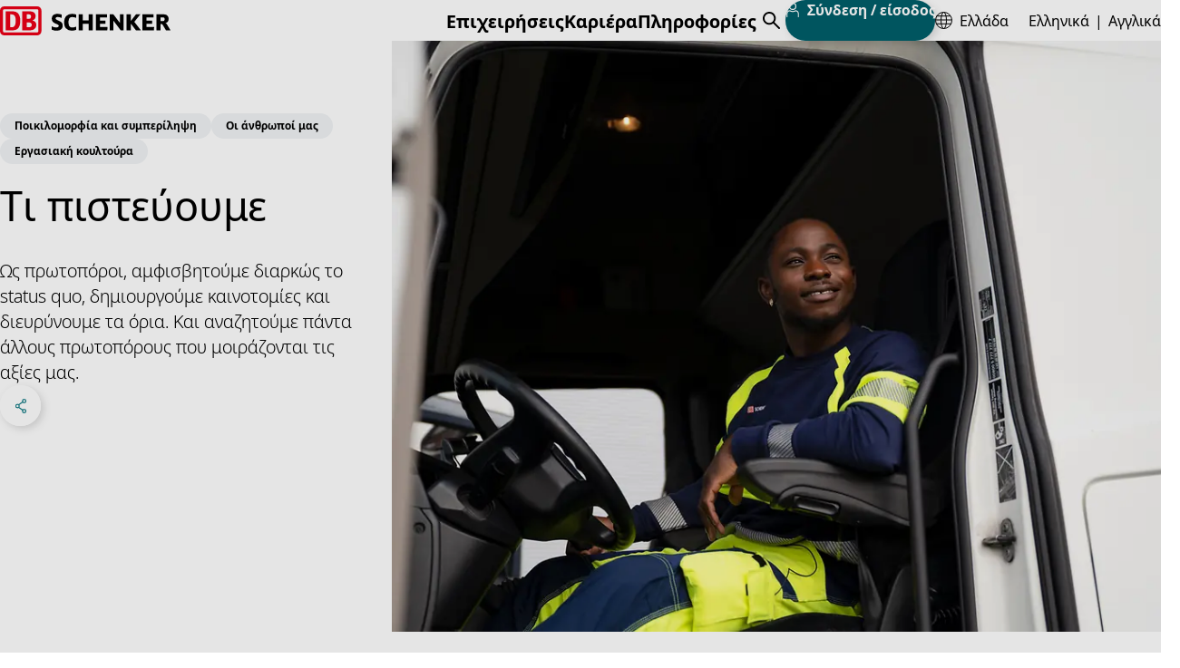

--- FILE ---
content_type: text/html;charset=UTF-8
request_url: https://www.dbschenker.com/gr-el/%CE%BA%CE%B1%CF%81%CE%B9%CE%AD%CF%81%CE%B1/%CE%B5%CE%BD%CF%84%CF%8C%CF%82-dbschenker/%CE%B7-%CE%BA%CE%BF%CF%85%CE%BB%CF%84%CE%BF%CF%8D%CF%81%CE%B1-%CE%BA%CE%B1%CE%B9-%CE%BF%CE%B9-%CE%B1%CE%BE%CE%AF%CE%B5%CF%82-%CE%BC%CE%B1%CF%82
body_size: 38902
content:
<!DOCTYPE html>
<html lang="el-GR" dir="ltr">
<head>
  <meta charset="utf-8">
  <link rel="canonical" href="https://www.dbschenker.com/gr-el/%CE%BA%CE%B1%CF%81%CE%B9%CE%AD%CF%81%CE%B1/%CE%B5%CE%BD%CF%84%CF%8C%CF%82-dbschenker/%CE%B7-%CE%BA%CE%BF%CF%85%CE%BB%CF%84%CE%BF%CF%8D%CF%81%CE%B1-%CE%BA%CE%B1%CE%B9-%CE%BF%CE%B9-%CE%B1%CE%BE%CE%AF%CE%B5%CF%82-%CE%BC%CE%B1%CF%82">






  <meta http-equiv="Content-Security-Policy" content=" script-src 'self' www.dbschenker.com 'unsafe-inline' 'unsafe-eval' *.adobedtm.com activitymap.adobe.com img.en25.com *.usabilla.com https://cdn.eschenker.dbschenker.com www.google.com www.gstatic.com ecm-mediathek-deutschebahn.cdn.mediamid.com ssl.p.jwpcdn.com platform.twitter.com cdn.syndication.twimg.com www.google-analytics.com www.googletagmanager.com https://website-pr-s3-cdn.s3.eu-central-1.amazonaws.com https://digital-agent.tsc-p.aws.dbschenker.com">
  <meta name="viewport" content="initial-scale=1">
  <meta http-equiv="X-UA-Compatible" content="ie=edge">
  <title>Η Κουλτούρα και οι Αξίες μας | Καριέρα | DB SCHENKER</title>
    <meta name="description" content="Οι μεταφορές και τα logistics είναι κάτι περισσότερο από τη μεταφορά εμπορευμάτων από το σημείο Α στο Β. Οι αξίες μας είναι το κλειδί για το τι μας κάνει διαφορετικούς.">
    <meta name="keywords" content="Αξίες της DB Schenker, αξίες στην DB Schenker, κοινές αξίες, βασικές αξίες, κουλτούρα">

<meta name="schenker:chunk-mapping" content="js/11.js:/resource/themes/global-2/js/11-850992-37.js">
<meta name="schenker:chunk-mapping" content="js/21.js:/resource/themes/global-2/js/21-2476162-1.js">
<meta name="schenker:chunk-mapping" content="js/6.js:/resource/themes/global-2/js/6-849244-41.js">
<meta name="schenker:chunk-mapping" content="js/17.js:/resource/themes/global-2/js/17-1656028-18.js">
<meta name="schenker:chunk-mapping" content="js/16.js:/resource/themes/global-2/js/16-1506396-27.js">
<meta name="schenker:chunk-mapping" content="js/5.js:/resource/themes/global-2/js/5-849242-46.js">
<meta name="schenker:chunk-mapping" content="js/7.js:/resource/themes/global-2/js/7-850996-32.js">
<meta name="schenker:chunk-mapping" content="js/4.js:/resource/themes/global-2/js/4-847644-49.js">
<meta name="schenker:chunk-mapping" content="js/8.js:/resource/themes/global-2/js/8-850998-33.js">
<meta name="schenker:chunk-mapping" content="js/19.js:/resource/themes/global-2/js/19-1721132-9.js">
<meta name="schenker:chunk-mapping" content="js/13.js:/resource/themes/global-2/js/13-912808-33.js">
<meta name="schenker:chunk-mapping" content="js/14.js:/resource/themes/global-2/js/14-1497132-24.js">
<meta name="schenker:chunk-mapping" content="js/3.js:/resource/themes/global-2/js/3-847642-50.js">
<meta name="schenker:chunk-mapping" content="js/18.js:/resource/themes/global-2/js/18-1656030-15.js">
<meta name="schenker:chunk-mapping" content="js/10.js:/resource/themes/global-2/js/10-850990-39.js">
<meta name="schenker:chunk-mapping" content="js/12.js:/resource/themes/global-2/js/12-850994-35.js">
<meta name="schenker:chunk-mapping" content="js/0.js:/resource/themes/global-2/js/0-832680-46.js">
<meta name="schenker:chunk-mapping" content="js/20.js:/resource/themes/global-2/js/20-2476160-1.js">
<meta name="schenker:chunk-mapping" content="js/35.js:/resource/themes/global-2/js/35-2476164-1.js">
<meta name="schenker:chunk-mapping" content="js/1.js:/resource/themes/global-2/js/1-847638-39.js">
<meta name="schenker:chunk-mapping" content="js/2.js:/resource/themes/global-2/js/2-847640-41.js">
<meta name="schenker:chunk-mapping" content="js/9.js:/resource/themes/global-2/js/9-851000-34.js">
<meta name="schenker:chunk-mapping" content="js/15.js:/resource/themes/global-2/js/15-1497134-25.js">
<script type="text/javascript">
Object.defineProperty(window, 'replaceChunksWithThemeVersion', {
value: function (originalSrc) {
var metaChunks = Array.from(document.querySelectorAll('meta[name="schenker:chunk-mapping"]'));
var themeAssetsMap = new Map(metaChunks.map(chunk => chunk.getAttribute('content').split(':')));
var chunkFileName = originalSrc.split('/').slice(-2).join('/');
return themeAssetsMap.get(chunkFileName);
},
configurable: false,
writable: false,
enumerable: false,
});
</script>
<script
type="text/javascript" defer src="/resource/themes/global-2/js/global-2-810662-100.js"
></script>
  <link
    rel="shortcut icon"
    href="/resource/crblob/810636/e3e3b62f9dcf2f4cab8f5f238d9b0bc7/favicon-dbs-teal-ico-data.ico"
    type="image/ico"
    sizes="32x32"
  >
  <link
    rel="shortcut icon"
    href="/resource/crblob/810638/2228f0ee08c4fcf701b62e0d423f1e52/favicon-dbs-teal-svg-data.svg"
    type="image/svg+xml"
    sizes="any"
  >
  <link rel="preload" href="/resource/crblob/832070/3e6355f0d2ae490fc7f73182852fc60a/dbnonlatin-headlight-woff2-data.woff2" as="font" type="font/woff2" crossorigin="anonymous">
  <link rel="preload" href="/resource/crblob/832074/178bc8a492b69dee31237878b37de2d8/dbnonlatin-regular-woff2-data.woff2" as="font" type="font/woff2" crossorigin="anonymous">
  <link rel="preload" href="/resource/crblob/832066/dbb3168e2f934d9b1838258a1bf1b368/dbnonlatin-headblack-woff2-data.woff2" as="font" type="font/woff2" crossorigin="anonymous">
  <style>
    html {
        --main-font: 'DB Non Latin', Arial, sans-serif;
        --head-font: 'DB Non Latin', Arial, sans-serif;
    }
  </style>

<link rel="stylesheet" media="screen" href="/resource/themes/global-2/css/global-2-810666-112.css"/>
<link rel="stylesheet" media="(min-width: 576px)" href="/resource/themes/global-2/css/global-2-S-813316-50.css"/>
<link rel="stylesheet" media="(min-width: 768px)" href="/resource/themes/global-2/css/global-2-M-813314-69.css"/>
<link rel="stylesheet" media="(min-width: 992px)" href="/resource/themes/global-2/css/global-2-L-813312-50.css"/>
<link rel="stylesheet" media="(min-width: 1200px)" href="/resource/themes/global-2/css/global-2-XL-813318-72.css"/>
<link rel="stylesheet" media="(min-width: 1400px)" href="/resource/themes/global-2/css/global-2-XXL-813320-53.css"/>
<link rel="stylesheet" media="print" href="/resource/themes/global-2/css/global-2-print-1491150-3.css"/>
<meta property="og:site_name" content="DB SCHENKER" />
<meta property="og:locale" content="el-GR" />
<meta property="og:locale:alternate" content="en-HU" />
<meta property="og:locale:alternate" content="sv-SE" />
<meta property="og:locale:alternate" content="en-MY" />
<meta property="og:locale:alternate" content="en-IS" />
<meta property="og:locale:alternate" content="en-UA" />
<meta property="og:locale:alternate" content="en-FR" />
<meta property="og:locale:alternate" content="de-AT" />
<meta property="og:locale:alternate" content="en-LT" />
<meta property="og:locale:alternate" content="en-BE" />
<meta property="og:locale:alternate" content="en-MK" />
<meta property="og:locale:alternate" content="en-KH" />
<meta property="og:locale:alternate" content="en-TR" />
<meta property="og:locale:alternate" content="en-RO" />
<meta property="og:locale:alternate" content="en-IE" />
<meta property="og:locale:alternate" content="es-PE" />
<meta property="og:locale:alternate" content="en-VN" />
<meta property="og:locale:alternate" content="en-PL" />
<meta property="og:locale:alternate" content="en-GB" />
<meta property="og:locale:alternate" content="en-PE" />
<meta property="og:locale:alternate" content="en-AO" />
<meta property="og:locale:alternate" content="en-MZ" />
<meta property="og:locale:alternate" content="en-IT" />
<meta property="og:locale:alternate" content="en-LU" />
<meta property="og:locale:alternate" content="en-TZ" />
<meta property="og:locale:alternate" content="en-PT" />
<meta property="og:locale:alternate" content="en-EG" />
<meta property="og:locale:alternate" content="en-CZ" />
<meta property="og:locale:alternate" content="en-SG" />
<meta property="og:locale:alternate" content="nl-NL" />
<meta property="og:locale:alternate" content="ja-JP" />
<meta property="og:locale:alternate" content="ro-RO" />
<meta property="og:locale:alternate" content="es-CL" />
<meta property="og:locale:alternate" content="pt-BR" />
<meta property="og:locale:alternate" content="en-LV" />
<meta property="og:locale:alternate" content="en-CL" />
<meta property="og:locale:alternate" content="en-GR" />
<meta property="og:locale:alternate" content="en-BG" />
<meta property="og:locale:alternate" content="en-IN" />
<meta property="og:locale:alternate" content="en" />
<meta property="og:locale:alternate" content="en-MM" />
<meta property="og:locale:alternate" content="en-SA" />
<meta property="og:locale:alternate" content="en-NZ" />
<meta property="og:locale:alternate" content="en-ZA" />
<meta property="og:locale:alternate" content="en-DK" />
<meta property="og:locale:alternate" content="en-KR" />
<meta property="og:locale:alternate" content="en-BH" />
<meta property="og:locale:alternate" content="en-BA" />
<meta property="og:locale:alternate" content="en-US" />
<meta property="og:locale:alternate" content="cs-CZ" />
<meta property="og:locale:alternate" content="en-GE" />
<meta property="og:locale:alternate" content="en-NL" />
<meta property="og:locale:alternate" content="en-PH" />
<meta property="og:locale:alternate" content="fr-MA" />
<meta property="og:locale:alternate" content="es-PA" />
<meta property="og:locale:alternate" content="es-AR" />
<meta property="og:locale:alternate" content="en-SI" />
<meta property="og:locale:alternate" content="es-GT" />
<meta property="og:locale:alternate" content="en-PA" />
<meta property="og:locale:alternate" content="en-AR" />
<meta property="og:locale:alternate" content="pl-PL" />
<meta property="og:locale:alternate" content="hu-HU" />
<meta property="og:locale:alternate" content="en-GT" />
<meta property="og:locale:alternate" content="it-IT" />
<meta property="og:locale:alternate" content="en-CN" />
<meta property="og:locale:alternate" content="en-HR" />
<meta property="og:locale:alternate" content="en-KZ" />
<meta property="og:locale:alternate" content="sl-SI" />
<meta property="og:locale:alternate" content="ko-KR" />
<meta property="og:locale:alternate" content="en-RS" />
<meta property="og:locale:alternate" content="en-DE" />
<meta property="og:locale:alternate" content="pt-PT" />
<meta property="og:locale:alternate" content="fi-FI" />
<meta property="og:locale:alternate" content="da-DK" />
<meta property="og:locale:alternate" content="en-KE" />
<meta property="og:locale:alternate" content="no-NO" />
<meta property="og:locale:alternate" content="en-TH" />
<meta property="og:locale:alternate" content="en-MA" />
<meta property="og:locale:alternate" content="zh-CN" />
<meta property="og:locale:alternate" content="en-CH" />
<meta property="og:locale:alternate" content="en-AE" />
<meta property="og:locale:alternate" content="en-TW" />
<meta property="og:locale:alternate" content="en-FI" />
<meta property="og:locale:alternate" content="bg-BG" />
<meta property="og:locale:alternate" content="en-CA" />
<meta property="og:locale:alternate" content="uk-UA" />
<meta property="og:locale:alternate" content="en-SK" />
<meta property="og:locale:alternate" content="en-BY" />
<meta property="og:locale:alternate" content="de-DE" />
<meta property="og:locale:alternate" content="nl-BE" />
<meta property="og:locale:alternate" content="es-VE" />
<meta property="og:locale:alternate" content="en-AT" />
<meta property="og:locale:alternate" content="es-ES" />
<meta property="og:locale:alternate" content="en-UG" />
<meta property="og:locale:alternate" content="en-QA" />
<meta property="og:locale:alternate" content="en-VE" />
<meta property="og:locale:alternate" content="en-ES" />
<meta property="og:locale:alternate" content="es-MX" />
<meta property="og:locale:alternate" content="en-BR" />
<meta property="og:locale:alternate" content="en-MX" />
<meta property="og:locale:alternate" content="fr-FR" />
<meta property="og:locale:alternate" content="sk-SK" />
<meta property="og:locale:alternate" content="en-JP" />
<meta property="og:locale:alternate" content="en-BD" />
<meta property="og:locale:alternate" content="en-NO" />
<meta property="og:locale:alternate" content="en-EE" />
<meta property="og:locale:alternate" content="en-OM" />
<meta property="og:locale:alternate" content="de-CH" />
<meta property="og:locale:alternate" content="en-ID" />
<meta property="og:locale:alternate" content="en-AU" />
<meta property="og:locale:alternate" content="en-NA" />
<meta property="og:locale:alternate" content="en-SE" />
<meta property="og:title" content="Η Κουλτούρα και οι Αξίες μας | Καριέρα" />
<meta property="og:description" content="Οι μεταφορές και τα logistics είναι κάτι περισσότερο από τη μεταφορά εμπορευμάτων από το σημείο Α στο Β. Οι αξίες μας είναι το κλειδί για το τι μας κάνει διαφορετικούς." />
<meta property="og:type" content="website" />
<meta property="og:url" content="https://www.dbschenker.com/gr-el/%CE%BA%CE%B1%CF%81%CE%B9%CE%AD%CF%81%CE%B1/%CE%B5%CE%BD%CF%84%CF%8C%CF%82-dbschenker/%CE%B7-%CE%BA%CE%BF%CF%85%CE%BB%CF%84%CE%BF%CF%8D%CF%81%CE%B1-%CE%BA%CE%B1%CE%B9-%CE%BF%CE%B9-%CE%B1%CE%BE%CE%AF%CE%B5%CF%82-%CE%BC%CE%B1%CF%82" />
<meta property="og:image" content="https://www.dbschenker.com/resource/image/2234848/16:9/1200/675/49964f35fd5bb918dc026db409612c41/AB91E4DDF5AE4B64047FDFE42F7E3435/db-schenker-career-insidedbs-values-stage.jpg" />
<meta property="og:image:secure_url" content="https://www.dbschenker.com/resource/image/2234848/16:9/1200/675/49964f35fd5bb918dc026db409612c41/AB91E4DDF5AE4B64047FDFE42F7E3435/db-schenker-career-insidedbs-values-stage.jpg" />
<meta property="og:image:alt" content="Truck driver sitting behind the steering wheel of a DB SCHENKER truck" />
  <script>
    window.adobeDataLayer = window.adobeDataLayer || [];
    window.dataLayer = window.dataLayer || [];
    window.adobePageLoadEvent = {
      'event': 'pageLoad',
      'page': {
        'pageInfo': {
          'destinationURL': document.URL,
          'referringURL': document.referrer,
          'hostname': window.location.hostname,
          'countryVersion': 'gr',
          'languageVersion': 'el',
        },
        'category': {
          'primaryCategory': 'careers',
          'secondaryCategory': 'inside-dbschenker',
          'portal': 'dbs website',
        }
      }
    };
    window.adobeDataLayer.push(window.adobePageLoadEvent);
    window.dataLayer.push(window.adobePageLoadEvent);
  </script>
  <script
    type="tracking/statistical-tracking"
    src="https://assets.adobedtm.com/ab146adbe5bd/fd725cf09e45/launch-a75abc0fcd5f.min.js"
    async
  ></script>
  <script type="tracking/marketing-tracking">
    var _elqQ = _elqQ || []; _elqQ.push(['elqSetSiteId', '804982657']); _elqQ.push(['elqUseFirstPartyCookie', 'stat.dbschenker.com']); _elqQ.push(['elqTrackPageView']); (function() { function async_load() { var s = document.createElement('script'); s.type = 'text/javascript'; s.async = true; s.src = '//img.en25.com/i/elqCfg.min.js'; var x = document.getElementsByTagName('script')[0]; x.parentNode.insertBefore(s, x); } if(window.addEventListener) window.addEventListener('DOMContentLoaded', async_load, false); else if (window.attachEvent) window.attachEvent('onload', async_load); })();
  </script>
  <script>
    window.dataLayer = window.dataLayer || [];
    function gtagConsent() { dataLayer.push(arguments); }
    gtagConsent('consent', 'default', {
      ad_user_data: 'denied',
      ad_personalization: 'denied',
      ad_storage: 'denied',
      analytics_storage: 'denied',
      wait_for_update: 500,
    });
    dataLayer.push({'gtm.start': new Date().getTime(), 'event': 'gtm.js'});
  </script>
  <script
    type="tracking/statistical-tracking"
  >
    gtagConsent('consent', 'update', {
      analytics_storage: 'granted'
    });
    dataLayer.push({
      'event': 'cookie_cat_statistic'
    });
  </script>
  <script
    type="tracking/marketing-tracking"
  >
    gtagConsent('consent', 'update', {
      ad_user_data: 'granted',
      ad_personalization: 'granted',
      ad_storage: 'granted',
    });
    dataLayer.push({
      'event': 'cookie_cat_marketing'
    });
  </script>
  <script
    type="tracking/statistical-tracking"
    src="https://www.googletagmanager.com/gtm.js?id=GTM-TL2Z8N49"
    async
  ></script>
  <script
    type="tracking/marketing-tracking"
    src="https://www.googletagmanager.com/gtm.js?id=GTM-TL2Z8N49"
    async
  ></script>
</head>
<body>
<header class="js-header header-box">
<div class="header-static-line">
<nav class="content-box header-content" aria-label="Στοιχεία επικεφαλίδας">
<a
href="/gr-el"
class="header-content__logo"
aria-label="DB Schenker Logo"
>
<svg class="icon icon--logo header-content__logo-icon" xmlns="http://www.w3.org/2000/svg" viewBox="0 0 180.924 30.754">
<path d="m62.301 15.213-.276-.121a10 10 0 0 1-2.257-1.085 1.39 1.39 0 0 1-.775-1.257c0-.93.775-1.413 2.326-1.413a8.8 8.8 0 0 1 3.964.934l.241.1V8.804l-.122-.053a12 12 0 0 0-4.273-.791c-3.945 0-6.2 1.9-6.2 5.186 0 2.48 1.12 3.911 4.015 5.082 3.064 1.276 3.357 1.603 3.357 2.533 0 1.086-.918 1.637-2.718 1.637a9.3 9.3 0 0 1-4.5-1.173l-.259-.121v3.584l.1.053a11.1 11.1 0 0 0 4.93 1.051c4.307 0 6.685-1.9 6.685-5.323.018-2.6-1.067-3.929-4.238-5.256m18.453 6.375a10.6 10.6 0 0 1-4.07.809c-2.84 0-3.96-1.516-3.96-5.427 0-4.083 1.085-5.6 3.98-5.6a10.2 10.2 0 0 1 3.929.793l.241.1V8.735l-.12-.052a11.9 11.9 0 0 0-4.187-.706 8.73 8.73 0 0 0-5.841 1.928c-1.809 1.586-2.653 3.827-2.653 7.083 0 2.756.568 4.737 1.809 6.2a8.26 8.26 0 0 0 6.548 2.586 10.6 10.6 0 0 0 4.428-.93l.1-.051v-3.309ZM93.986 8.373v6.615h-6.1V8.373h-4.41v17.074h4.41V18.4h6.083v7.047h4.41V8.373Zm12.076 13.611V18.4h5.859v-3.305h-5.859v-3.277h7.427V8.355h-11.838V25.43h12.181l.311-3.463c.017.017-7.736.017-8.081.017m21.261-13.611v9.338c-.586-.758-7.097-9.338-7.097-9.338h-3.688v17.074h3.739v-10.32c.585.775 7.856 10.32 7.856 10.32h2.929V8.373Zm15.179 8.046c.172-.209 6.444-8.046 6.444-8.046h-4.588s-5.043 6.548-5.611 7.288V8.373h-4.395v17.074h4.395v-7.219l5.53 7.218h5.237s-6.84-8.82-7.012-9.027m12.991 5.565V18.4h5.875v-3.305h-5.875v-3.277h7.427V8.355h-11.838V25.43h12.181l.311-3.463c.017.017-7.736.017-8.081.017m14.886-10.32h2.015c1.705 0 2.257.482 2.257 1.981s-.62 2.05-2.257 2.05h-2.015Zm6.84 7.633a4.66 4.66 0 0 0-1.533-1.621c2.24-.724 3.238-2 3.238-4.254 0-3.4-2.1-5.049-6.409-5.049h-6.547v17.074h4.411v-6.736h.552c1 0 1.343.259 2.118 1.568l3.068 5.168h4.806Z"/>
<g fill="#ec0016">
<path d="M40.73 26.326a1.21 1.21 0 0 1-1.206 1.257H4.416a1.22 1.22 0 0 1-1.206-1.257V4.377a1.21 1.21 0 0 1 1.206-1.259h35.108a1.21 1.21 0 0 1 1.206 1.259ZM39.524 0H4.416A4.38 4.38 0 0 0 .005 4.377v21.949a4.423 4.423 0 0 0 4.411 4.428h35.108a4.423 4.423 0 0 0 4.411-4.428V4.377A4.38 4.38 0 0 0 39.524 0"/>
<path d="M16.644 15.709c0-4.049-.413-7.218-4.79-7.218h-.984v13.7h1.724c2.551 0 4.049-2.05 4.049-6.478m-3.221 9.735H6.03V5.309h7.392c5.2 0 8.081 3.256 8.081 9.976.016 5.824-1.933 10.111-8.081 10.163m16.988-3.257h-1.986v-5.168h2.123c2.516 0 3.119 1.464 3.119 2.589 0 2.584-2.5 2.584-3.256 2.584M28.424 8.425h1.52c2.171 0 3.033.758 3.033 2.429a2.41 2.41 0 0 1-2.637 2.43h-1.916Zm5.862 6.495a4.94 4.94 0 0 0 3.516-4.686c0-.413-.086-4.91-5.755-4.91h-8.423v20.124h7.113c1.878 0 7.754 0 7.754-5.669.017-1.413-.552-4.066-4.2-4.859"/>
</g>
</svg>
<svg class="icon icon--logo header-content__logo-icon header-content__logo-icon--forced-colors" xmlns="http://www.w3.org/2000/svg" viewBox="0 0 180.92 30.75">
<path fill="currentColor" d="m62.3 15.21-.27-.12a10 10 0 0 1-2.26-1.08 1.39 1.39 0 0 1-.78-1.26c0-.93.78-1.41 2.33-1.41a8.8 8.8 0 0 1 3.96.93l.24.1V8.8l-.12-.05a12 12 0 0 0-4.27-.79c-3.95 0-6.2 1.9-6.2 5.19 0 2.48 1.12 3.9 4.01 5.08 3.07 1.27 3.36 1.6 3.36 2.53 0 1.09-.92 1.64-2.72 1.64a9.3 9.3 0 0 1-4.5-1.17l-.26-.13v3.59l.1.05a11.1 11.1 0 0 0 4.93 1.05c4.31 0 6.69-1.9 6.69-5.32.02-2.6-1.07-3.93-4.24-5.26m18.45 6.38a10.6 10.6 0 0 1-4.07.8c-2.84 0-3.96-1.5-3.96-5.42 0-4.08 1.09-5.6 3.98-5.6a10.2 10.2 0 0 1 3.93.8l.24.1V8.73l-.12-.06a11.9 11.9 0 0 0-4.18-.7 8.73 8.73 0 0 0-5.84 1.93c-1.81 1.58-2.66 3.82-2.66 7.08 0 2.75.57 4.74 1.81 6.2a8.26 8.26 0 0 0 6.55 2.58 10.6 10.6 0 0 0 4.43-.93l.1-.05v-3.3ZM93.99 8.37V15h-6.1V8.37h-4.41v17.08h4.4V18.4h6.09v7.05h4.4V8.37Zm12.07 13.61V18.4h5.86v-3.3h-5.86v-3.28h7.43V8.36h-11.84v17.07h12.18l.31-3.46c.02.01-7.73.01-8.08.01m21.26-13.61v9.34l-7.1-9.34h-3.68v17.08h3.74V15.13l7.85 10.32h2.93V8.37Zm15.18 8.05 6.45-8.05h-4.6l-5.6 7.3v-7.3h-4.4v17.08h4.4v-7.22l5.53 7.22h5.23l-7-9.03m12.99 5.56V18.4h5.87v-3.3h-5.88v-3.28h7.43V8.36h-11.84v17.07h12.18l.31-3.46c.02.01-7.73.01-8.08.01m14.89-10.32h2.01c1.7 0 2.26.49 2.26 1.98s-.62 2.05-2.26 2.05h-2.01Zm6.84 7.64a4.66 4.66 0 0 0-1.53-1.62c2.24-.73 3.23-2 3.23-4.26 0-3.4-2.1-5.05-6.4-5.05h-6.55v17.08h4.4V18.7h.56c1 0 1.34.26 2.12 1.57l3.07 5.17h4.8ZM40.73 26.33a1.21 1.21 0 0 1-1.2 1.25H4.41a1.22 1.22 0 0 1-1.21-1.25V4.38a1.21 1.21 0 0 1 1.2-1.26h35.11a1.21 1.21 0 0 1 1.21 1.26ZM39.53 0H4.41A4.38 4.38 0 0 0 0 4.38v21.95a4.42 4.42 0 0 0 4.42 4.42h35.1a4.42 4.42 0 0 0 4.41-4.42V4.38A4.38 4.38 0 0 0 39.53 0"/>
<path fill="currentColor" d="M16.64 15.7c0-4.04-.4-7.2-4.79-7.2h-.98v13.7h1.72c2.56 0 4.05-2.06 4.05-6.49m-3.22 9.74H6.03V5.3h7.4c5.2 0 8.07 3.25 8.07 9.98.02 5.82-1.93 10.1-8.08 10.16m16.99-3.24h-1.99v-5.18h2.13c2.51 0 3.12 1.47 3.12 2.6 0 2.58-2.5 2.58-3.26 2.58M28.42 8.43h1.52c2.17 0 3.04.75 3.04 2.42a2.41 2.41 0 0 1-2.64 2.43h-1.92Zm5.87 6.49a4.94 4.94 0 0 0 3.51-4.69c0-.4-.08-4.9-5.75-4.9h-8.43v20.12h7.12c1.87 0 7.75 0 7.75-5.67.02-1.41-.55-4.07-4.2-4.86"/>
</svg>
<span class="visuallyhidden">Back to Homepage</span>
</a>
<ul class="reset-list header-content-menu header-content__link-menu js-navigation" aria-label="Κύρια πλοήγηση" tabindex="0">
<li> <button class="h8-font-id header-content-menu__button" data-menu-id="data-id-1-1wuu5dn5ascei5qxheh5jse1s">Επιχειρήσεις</button>
<div class="main-navigation">
<div class="main-navigation__all-levels-wrapper js-main-menu">
<div class="content-box">
<div
class="main-navigation__level-wrapper main-navigation__level-wrapper--level-1"
data-nav-level="1"
data-button-id="data-id-1-1wuu5dn5ascei5qxheh5jse1s"
>
<ul role="list" class="reset-list main-navigation__level main-navigation__level--1">
<li role="listitem" class="js-menu-item main-navigation__item">
<div class="main-navigation__item-content">
<button class="c2-font-id main-navigation__clickable main-navigation__button">
Κόμβος Ψηφιακών Υπηρεσιών
<svg class="icon icon--chevron-right icon--svg c2-font-id main-navigation__item-icon" xmlns="http://www.w3.org/2000/svg" viewBox="0 0 10 18">
<polyline fill="none" stroke="currentColor" stroke-linecap="round" stroke-linejoin="round" stroke-width="2" points="1 1, 9 9, 1 17"/>
</svg>
<span class="visuallyhidden">Click to expand menu</span>
</button>
<div
class="main-navigation__level-wrapper main-navigation__level-wrapper--level-2"
data-nav-level="2"
data-button-id=""
>
<ul role="list" class="reset-list main-navigation__level main-navigation__level--2">
<li role="listitem" class="js-menu-item main-navigation__item">
<div class="main-navigation__item-content">
<a href="/gr-el/%CE%B5%CF%80%CE%B9%CF%87%CE%B5%CE%B9%CF%81%CE%AE%CF%83%CE%B5%CE%B9%CF%82/%CE%BA%CF%8C%CE%BC%CE%B2%CE%BF%CF%82-%CF%88%CE%B7%CF%86%CE%B9%CE%B1%CE%BA%CF%8E%CE%BD-%CF%85%CF%80%CE%B7%CF%81%CE%B5%CF%83%CE%B9%CF%8E%CE%BD/%CE%BA%CF%81%CE%AC%CF%84%CE%B7%CF%83%CE%B7-%CE%BA%CE%B1%CE%B9-%CF%80%CE%B1%CF%81%CE%B1%CE%BA%CE%BF%CE%BB%CE%BF%CF%8D%CE%B8%CE%B7%CF%83%CE%B7" class="reset-link c2-font-id main-navigation__clickable">
Κάντε κρατήσεις και παρακολουθήστε αποστολές
<span class="visuallyhidden">Click to visit page</span>
</a>
</div>
</li>
<li role="listitem" class="js-menu-item main-navigation__item">
<div class="main-navigation__item-content">
<a href="/gr-el/%CE%B5%CF%80%CE%B9%CF%87%CE%B5%CE%B9%CF%81%CE%AE%CF%83%CE%B5%CE%B9%CF%82/%CE%BA%CF%8C%CE%BC%CE%B2%CE%BF%CF%82-%CF%88%CE%B7%CF%86%CE%B9%CE%B1%CE%BA%CF%8E%CE%BD-%CF%85%CF%80%CE%B7%CF%81%CE%B5%CF%83%CE%B9%CF%8E%CE%BD/%CE%BF%CF%81%CE%B1%CF%84%CF%8C%CF%84%CE%B7%CF%84%CE%B1-%CE%BA%CE%B1%CE%B9-%CF%80%CE%B1%CF%81%CE%B1%CE%BA%CE%BF%CE%BB%CE%BF%CF%8D%CE%B8%CE%B7%CF%83%CE%B7-%CE%BA%CE%B1%CF%84%CE%AC%CF%83%CF%84%CE%B1%CF%83%CE%B7%CF%82" class="reset-link c2-font-id main-navigation__clickable">
Παρακολούθηση Κατάστασης
<span class="visuallyhidden">Click to visit page</span>
</a>
</div>
</li>
</ul>
<div class="main-navigation__teasers main-navigation__teasers--level-2">
<div class="" data-discover-link-level="0">
<a href="/gr-el/%CE%B5%CF%80%CE%B9%CF%87%CE%B5%CE%B9%CF%81%CE%AE%CF%83%CE%B5%CE%B9%CF%82/%CE%BA%CF%8C%CE%BC%CE%B2%CE%BF%CF%82-%CF%88%CE%B7%CF%86%CE%B9%CE%B1%CE%BA%CF%8E%CE%BD-%CF%85%CF%80%CE%B7%CF%81%CE%B5%CF%83%CE%B9%CF%8E%CE%BD" class="reset-link discover-link main-navigation__discover-link">
<span class="c1-font-id">Κόμβος Ψηφιακών Υπηρεσιών</span>
<svg class="icon icon--arrow-teaser icon--svg discover-link__icon" xmlns="http://www.w3.org/2000/svg" viewBox="0 0 255 206">
<g stroke="currentColor" stroke-linecap="round" stroke-width="9">
<line x1="5" x2="60" y1="103" y2="103"/>
<g>
<rect width="255" height="206" x="-50" fill="transparent" stroke="transparent"/>
<line x1="5" x2="200" y1="103" y2="103"/>
<line x1="100" x2="200" y1="5" y2="103"/>
<line x1="100" x2="200" y1="201" y2="103"/>
<animateTransform fill="freeze" attributeName="transform" begin="mouseenter" dur="200ms" end="mouseleave" from="0 0" repeatCount="1" to="50 0"/>
<animateTransform fill="freeze" attributeName="transform" begin="mouseleave" dur="200ms" end="mouseenter" from="50 0" repeatCount="1" to="0 0"/>
</g>
</g>
</svg>
</a>
</div>
</div>
</div>
</div>
</li>
<li role="listitem" class="js-menu-item main-navigation__item">
<div class="main-navigation__item-content">
<button class="c2-font-id main-navigation__clickable main-navigation__button">
Μεταφορές
<svg class="icon icon--chevron-right icon--svg c2-font-id main-navigation__item-icon" xmlns="http://www.w3.org/2000/svg" viewBox="0 0 10 18">
<polyline fill="none" stroke="currentColor" stroke-linecap="round" stroke-linejoin="round" stroke-width="2" points="1 1, 9 9, 1 17"/>
</svg>
<span class="visuallyhidden">Click to expand menu</span>
</button>
<div
class="main-navigation__level-wrapper main-navigation__level-wrapper--level-2"
data-nav-level="2"
data-button-id=""
>
<ul role="list" class="reset-list main-navigation__level main-navigation__level--2">
<li role="listitem" class="js-menu-item main-navigation__item">
<div class="main-navigation__item-content">
<a href="/gr-el/%CE%B5%CF%80%CE%B9%CF%87%CE%B5%CE%B9%CF%81%CE%AE%CF%83%CE%B5%CE%B9%CF%82/%CE%BC%CE%B5%CF%84%CE%B1%CF%86%CE%BF%CF%81%CE%AD%CF%82/%CF%87%CE%B5%CF%81%CF%83%CE%B1%CE%AF%CE%B5%CF%82-%CE%BC%CE%B5%CF%84%CE%B1%CF%86%CE%BF%CF%81%CE%AD%CF%82" class="reset-link c2-font-id main-navigation__clickable">
Χερσαίες μεταφορές
<span class="visuallyhidden">Click to visit page</span>
</a>
</div>
</li>
<li role="listitem" class="js-menu-item main-navigation__item">
<div class="main-navigation__item-content">
<a href="/gr-el/%CE%B5%CF%80%CE%B9%CF%87%CE%B5%CE%B9%CF%81%CE%AE%CF%83%CE%B5%CE%B9%CF%82/%CE%BC%CE%B5%CF%84%CE%B1%CF%86%CE%BF%CF%81%CE%AD%CF%82/%CE%B1%CE%B5%CF%81%CE%BF%CF%80%CE%BF%CF%81%CE%B9%CE%BA%CE%AD%CF%82-%CE%BC%CE%B5%CF%84%CE%B1%CF%86%CE%BF%CF%81%CE%AD%CF%82" class="reset-link c2-font-id main-navigation__clickable">
Αεροπορικές μεταφορές
<span class="visuallyhidden">Click to visit page</span>
</a>
</div>
</li>
<li role="listitem" class="js-menu-item main-navigation__item">
<div class="main-navigation__item-content">
<a href="/gr-el/%CE%B5%CF%80%CE%B9%CF%87%CE%B5%CE%B9%CF%81%CE%AE%CF%83%CE%B5%CE%B9%CF%82/%CE%BC%CE%B5%CF%84%CE%B1%CF%86%CE%BF%CF%81%CE%AD%CF%82/%CE%B8%CE%B1%CE%BB%CE%AC%CF%83%CF%83%CE%B9%CE%B5%CF%82-%CE%BC%CE%B5%CF%84%CE%B1%CF%86%CE%BF%CF%81%CE%AD%CF%82" class="reset-link c2-font-id main-navigation__clickable">
Θαλάσσιες μεταφορές
<span class="visuallyhidden">Click to visit page</span>
</a>
</div>
</li>
<li role="listitem" class="js-menu-item main-navigation__item">
<div class="main-navigation__item-content">
<a href="/gr-el/%CE%B5%CF%80%CE%B9%CF%87%CE%B5%CE%B9%CF%81%CE%AE%CF%83%CE%B5%CE%B9%CF%82/%CE%BC%CE%B5%CF%84%CE%B1%CF%86%CE%BF%CF%81%CE%AD%CF%82/intermodal-solutions-%CF%83%CF%85%CE%BD%CE%B4%CF%85%CE%B1%CF%83%CE%BC%CE%AD%CE%BD%CE%B5%CF%82-%CE%BB%CF%8D%CF%83%CE%B5%CE%B9%CF%82-" class="reset-link c2-font-id main-navigation__clickable">
Ιntermodal (συνδυασμένες λύσεις) για θαλάσσια- αεροπορικά φορτία
<span class="visuallyhidden">Click to visit page</span>
</a>
</div>
</li>
<li role="listitem" class="js-menu-item main-navigation__item">
<div class="main-navigation__item-content">
<a href="/gr-el/%CE%B5%CF%80%CE%B9%CF%87%CE%B5%CE%B9%CF%81%CE%AE%CF%83%CE%B5%CE%B9%CF%82/%CE%BC%CE%B5%CF%84%CE%B1%CF%86%CE%BF%CF%81%CE%AD%CF%82/project-logistics" class="reset-link c2-font-id main-navigation__clickable">
Project Logistics
<span class="visuallyhidden">Click to visit page</span>
</a>
</div>
</li>
<li role="listitem" class="js-menu-item main-navigation__item">
<div class="main-navigation__item-content">
<a href="/gr-el/%CE%B5%CF%80%CE%B9%CF%87%CE%B5%CE%B9%CF%81%CE%AE%CF%83%CE%B5%CE%B9%CF%82/%CE%BC%CE%B5%CF%84%CE%B1%CF%86%CE%BF%CF%81%CE%AD%CF%82/%CE%BC%CE%B5%CF%84%CE%B1%CF%86%CE%BF%CF%81%CE%B5%CE%AF%CF%82" class="reset-link c2-font-id main-navigation__clickable">
Carrier Business
<span class="visuallyhidden">Click to visit page</span>
</a>
</div>
</li>
<li role="listitem" class="js-menu-item main-navigation__item">
<div class="main-navigation__item-content">
<a href="/gr-el/%CE%B5%CF%80%CE%B9%CF%87%CE%B5%CE%B9%CF%81%CE%AE%CF%83%CE%B5%CE%B9%CF%82/%CE%BC%CE%B5%CF%84%CE%B1%CF%86%CE%BF%CF%81%CE%AD%CF%82/%CE%B1%CF%83%CF%86%CE%AC%CE%BB%CE%B9%CF%83%CE%B7-%CF%86%CE%BF%CF%81%CF%84%CE%AF%CE%BF%CF%85" class="reset-link c2-font-id main-navigation__clickable">
Ασφάλιση φορτίου
<span class="visuallyhidden">Click to visit page</span>
</a>
</div>
</li>
</ul>
<div class="main-navigation__teasers main-navigation__teasers--level-2">
<div class="" data-discover-link-level="0">
<a href="/gr-el/%CE%B5%CF%80%CE%B9%CF%87%CE%B5%CE%B9%CF%81%CE%AE%CF%83%CE%B5%CE%B9%CF%82/%CE%BC%CE%B5%CF%84%CE%B1%CF%86%CE%BF%CF%81%CE%AD%CF%82" class="reset-link discover-link main-navigation__discover-link">
<span class="c1-font-id">Μεταφορές</span>
<svg class="icon icon--arrow-teaser icon--svg discover-link__icon" xmlns="http://www.w3.org/2000/svg" viewBox="0 0 255 206">
<g stroke="currentColor" stroke-linecap="round" stroke-width="9">
<line x1="5" x2="60" y1="103" y2="103"/>
<g>
<rect width="255" height="206" x="-50" fill="transparent" stroke="transparent"/>
<line x1="5" x2="200" y1="103" y2="103"/>
<line x1="100" x2="200" y1="5" y2="103"/>
<line x1="100" x2="200" y1="201" y2="103"/>
<animateTransform fill="freeze" attributeName="transform" begin="mouseenter" dur="200ms" end="mouseleave" from="0 0" repeatCount="1" to="50 0"/>
<animateTransform fill="freeze" attributeName="transform" begin="mouseleave" dur="200ms" end="mouseenter" from="50 0" repeatCount="1" to="0 0"/>
</g>
</g>
</svg>
</a>
</div>
</div>
</div>
</div>
</li>
<li role="listitem" class="js-menu-item main-navigation__item">
<div class="main-navigation__item-content">
<button class="c2-font-id main-navigation__clickable main-navigation__button">
Contract Logistics
<svg class="icon icon--chevron-right icon--svg c2-font-id main-navigation__item-icon" xmlns="http://www.w3.org/2000/svg" viewBox="0 0 10 18">
<polyline fill="none" stroke="currentColor" stroke-linecap="round" stroke-linejoin="round" stroke-width="2" points="1 1, 9 9, 1 17"/>
</svg>
<span class="visuallyhidden">Click to expand menu</span>
</button>
<div
class="main-navigation__level-wrapper main-navigation__level-wrapper--level-2"
data-nav-level="2"
data-button-id=""
>
<ul role="list" class="reset-list main-navigation__level main-navigation__level--2">
<li role="listitem" class="js-menu-item main-navigation__item">
<div class="main-navigation__item-content">
<a href="/gr-el/%CE%B5%CF%80%CE%B9%CF%87%CE%B5%CE%B9%CF%81%CE%AE%CF%83%CE%B5%CE%B9%CF%82/contract-logistics/%CE%B5%CE%BA%CF%80%CE%BB%CE%AE%CF%81%CF%89%CF%83%CE%B7-plus" class="reset-link c2-font-id main-navigation__clickable">
Εκπλήρωση Plus
<span class="visuallyhidden">Click to visit page</span>
</a>
</div>
</li>
<li role="listitem" class="js-menu-item main-navigation__item">
<div class="main-navigation__item-content">
<a href="/gr-el/%CE%B5%CF%80%CE%B9%CF%87%CE%B5%CE%B9%CF%81%CE%AE%CF%83%CE%B5%CE%B9%CF%82/contract-logistics/%CF%80%CE%B1%CE%BD%CE%BA%CE%B1%CE%BD%CE%B1%CE%BB%CE%B9%CE%BA%CF%8C-%CE%BA%CE%B1%CE%B9-%CE%B7%CE%BB%CE%B5%CE%BA%CF%84%CF%81%CE%BF%CE%BD%CE%B9%CE%BA%CF%8C-%CE%B5%CE%BC%CF%80%CF%8C%CF%81%CE%B9%CE%BF" class="reset-link c2-font-id main-navigation__clickable">
Πανκαναλικό / Ηλεκτρονικό εμπόριο
<span class="visuallyhidden">Click to visit page</span>
</a>
</div>
</li>
<li role="listitem" class="js-menu-item main-navigation__item">
<div class="main-navigation__item-content">
<a href="/gr-el/%CE%B5%CF%80%CE%B9%CF%87%CE%B5%CE%B9%CF%81%CE%AE%CF%83%CE%B5%CE%B9%CF%82/contract-logistics/%CE%B1%CE%BD%CE%AC%CF%83%CF%84%CF%81%CE%BF%CF%86%CE%B1-logistics" class="reset-link c2-font-id main-navigation__clickable">
Ανάστροφα logistics
<span class="visuallyhidden">Click to visit page</span>
</a>
</div>
</li>
<li role="listitem" class="js-menu-item main-navigation__item">
<div class="main-navigation__item-content">
<a href="/gr-el/%CE%B5%CF%80%CE%B9%CF%87%CE%B5%CE%B9%CF%81%CE%AE%CF%83%CE%B5%CE%B9%CF%82/contract-logistics/%CE%B1%CE%BD%CF%84%CE%B1%CE%BB%CE%BB%CE%B1%CE%BA%CF%84%CE%B9%CE%BA%CE%AC-%CE%B1%CF%85%CF%84%CE%BF%CE%BA%CE%B9%CE%BD%CE%AE%CF%84%CF%89%CE%BD" class="reset-link c2-font-id main-navigation__clickable">
Ανταλλακτικά αυτοκινήτων
<span class="visuallyhidden">Click to visit page</span>
</a>
</div>
</li>
<li role="listitem" class="js-menu-item main-navigation__item">
<div class="main-navigation__item-content">
<a href="/gr-el/%CE%B5%CF%80%CE%B9%CF%87%CE%B5%CE%B9%CF%81%CE%AE%CF%83%CE%B5%CE%B9%CF%82/contract-logistics/%CF%80%CE%B1%CF%81%CE%B1%CE%B3%CF%89%CE%B3%CE%AE-%CE%BA%CE%B1%CE%B9-%CE%BA%CE%B1%CF%84%CE%B1%CF%83%CE%BA%CE%B5%CF%85%CE%AE" class="reset-link c2-font-id main-navigation__clickable">
Παραγωγή και κατασκευή
<span class="visuallyhidden">Click to visit page</span>
</a>
</div>
</li>
<li role="listitem" class="js-menu-item main-navigation__item">
<div class="main-navigation__item-content">
<a href="/gr-el/%CE%B5%CF%80%CE%B9%CF%87%CE%B5%CE%B9%CF%81%CE%AE%CF%83%CE%B5%CE%B9%CF%82/contract-logistics/%CF%85%CF%80%CE%B7%CF%81%CE%B5%CF%83%CE%AF%CE%B5%CF%82-%CF%83%CF%87%CE%B5%CE%B4%CE%B9%CE%B1%CF%83%CE%BC%CE%BF%CF%8D-%CE%B4%CE%B9%CE%BA%CF%84%CF%8D%CF%89%CE%BD-%CE%BA%CE%B1%CE%B9-%CE%B5%CF%86%CE%BF%CE%B4%CE%B9%CE%B1%CF%83%CF%84%CE%B9%CE%BA%CE%AE%CF%82-%CE%B1%CE%BB%CF%85%CF%83%CE%AF%CE%B4%CE%B1%CF%82" class="reset-link c2-font-id main-navigation__clickable">
Υπηρεσίες σχεδιασμού δικτύων και εφοδιαστικής αλυσίδας
<span class="visuallyhidden">Click to visit page</span>
</a>
</div>
</li>
</ul>
<div class="main-navigation__teasers main-navigation__teasers--level-2">
<div class="" data-discover-link-level="0">
<a href="/gr-el/%CE%B5%CF%80%CE%B9%CF%87%CE%B5%CE%B9%CF%81%CE%AE%CF%83%CE%B5%CE%B9%CF%82/contract-logistics" class="reset-link discover-link main-navigation__discover-link">
<span class="c1-font-id">Contract Logistics</span>
<svg class="icon icon--arrow-teaser icon--svg discover-link__icon" xmlns="http://www.w3.org/2000/svg" viewBox="0 0 255 206">
<g stroke="currentColor" stroke-linecap="round" stroke-width="9">
<line x1="5" x2="60" y1="103" y2="103"/>
<g>
<rect width="255" height="206" x="-50" fill="transparent" stroke="transparent"/>
<line x1="5" x2="200" y1="103" y2="103"/>
<line x1="100" x2="200" y1="5" y2="103"/>
<line x1="100" x2="200" y1="201" y2="103"/>
<animateTransform fill="freeze" attributeName="transform" begin="mouseenter" dur="200ms" end="mouseleave" from="0 0" repeatCount="1" to="50 0"/>
<animateTransform fill="freeze" attributeName="transform" begin="mouseleave" dur="200ms" end="mouseenter" from="50 0" repeatCount="1" to="0 0"/>
</g>
</g>
</svg>
</a>
</div>
</div>
</div>
</div>
</li>
<li role="listitem" class="js-menu-item main-navigation__item">
<div class="main-navigation__item-content">
<button class="c2-font-id main-navigation__clickable main-navigation__button">
4PL
<svg class="icon icon--chevron-right icon--svg c2-font-id main-navigation__item-icon" xmlns="http://www.w3.org/2000/svg" viewBox="0 0 10 18">
<polyline fill="none" stroke="currentColor" stroke-linecap="round" stroke-linejoin="round" stroke-width="2" points="1 1, 9 9, 1 17"/>
</svg>
<span class="visuallyhidden">Click to expand menu</span>
</button>
<div
class="main-navigation__level-wrapper main-navigation__level-wrapper--level-2"
data-nav-level="2"
data-button-id=""
>
<ul role="list" class="reset-list main-navigation__level main-navigation__level--2">
<li role="listitem" class="js-menu-item main-navigation__item">
<div class="main-navigation__item-content">
<a href="/gr-el/%CE%B5%CF%80%CE%B9%CF%87%CE%B5%CE%B9%CF%81%CE%AE%CF%83%CE%B5%CE%B9%CF%82/logistics-%CF%84%CE%B5%CF%84%CE%AC%CF%81%CF%84%CE%BF%CF%85-%CE%B5%CF%80%CE%B9%CF%80%CE%AD%CE%B4%CE%BF%CF%85/%CE%B4%CE%B9%CE%B1%CF%87%CE%B5%CE%AF%CF%81%CE%B9%CF%83%CE%B7-%CE%B5%CE%BC%CF%80%CE%BF%CF%81a%CE%B5%CF%85%CE%BC%CE%AC%CF%84%CF%89%CE%BD" class="reset-link c2-font-id main-navigation__clickable">
Διαχείριση εμπορευμάτων
<span class="visuallyhidden">Click to visit page</span>
</a>
</div>
</li>
<li role="listitem" class="js-menu-item main-navigation__item">
<div class="main-navigation__item-content">
<a href="/gr-el/%CE%B5%CF%80%CE%B9%CF%87%CE%B5%CE%B9%CF%81%CE%AE%CF%83%CE%B5%CE%B9%CF%82/logistics-%CF%84%CE%B5%CF%84%CE%AC%CF%81%CF%84%CE%BF%CF%85-%CE%B5%CF%80%CE%B9%CF%80%CE%AD%CE%B4%CE%BF%CF%85/%CE%B4%CE%B9%CE%B1%CF%87%CE%B5%CE%B9%CF%81%CE%B9%CE%B6%CF%8C%CE%BC%CE%B5%CE%BD%CE%B5%CF%82-%CE%BC%CE%B5%CF%84%CE%B1%CF%86%CE%BF%CF%81%CE%AD%CF%82-%CE%B4%CE%B9%CE%B1%CF%87%CE%B5%CE%AF%CF%81%CE%B9%CF%83%CE%B7" class="reset-link c2-font-id main-navigation__clickable">
Διαχειριζόμενες υπηρεσίες TMS
<span class="visuallyhidden">Click to visit page</span>
</a>
</div>
</li>
<li role="listitem" class="js-menu-item main-navigation__item">
<div class="main-navigation__item-content">
<a href="/gr-el/%CE%B5%CF%80%CE%B9%CF%87%CE%B5%CE%B9%CF%81%CE%AE%CF%83%CE%B5%CE%B9%CF%82/logistics-%CF%84%CE%B5%CF%84%CE%AC%CF%81%CF%84%CE%BF%CF%85-%CE%B5%CF%80%CE%B9%CF%80%CE%AD%CE%B4%CE%BF%CF%85/%CE%B4%CE%B9%CE%B1%CF%87%CE%B5%CE%AF%CF%81%CE%B9%CF%83%CE%B7-%CF%80%CE%B1%CF%81%CE%B1%CE%B3%CE%B3%CE%B5%CE%BB%CE%B9%CF%8E%CE%BD" class="reset-link c2-font-id main-navigation__clickable">
Διαχείριση παραγγελιών
<span class="visuallyhidden">Click to visit page</span>
</a>
</div>
</li>
</ul>
<div class="main-navigation__teasers main-navigation__teasers--level-2">
<div class="" data-discover-link-level="0">
<a href="/gr-el/%CE%B5%CF%80%CE%B9%CF%87%CE%B5%CE%B9%CF%81%CE%AE%CF%83%CE%B5%CE%B9%CF%82/logistics-%CF%84%CE%B5%CF%84%CE%AC%CF%81%CF%84%CE%BF%CF%85-%CE%B5%CF%80%CE%B9%CF%80%CE%AD%CE%B4%CE%BF%CF%85" class="reset-link discover-link main-navigation__discover-link">
<span class="c1-font-id">4PL</span>
<svg class="icon icon--arrow-teaser icon--svg discover-link__icon" xmlns="http://www.w3.org/2000/svg" viewBox="0 0 255 206">
<g stroke="currentColor" stroke-linecap="round" stroke-width="9">
<line x1="5" x2="60" y1="103" y2="103"/>
<g>
<rect width="255" height="206" x="-50" fill="transparent" stroke="transparent"/>
<line x1="5" x2="200" y1="103" y2="103"/>
<line x1="100" x2="200" y1="5" y2="103"/>
<line x1="100" x2="200" y1="201" y2="103"/>
<animateTransform fill="freeze" attributeName="transform" begin="mouseenter" dur="200ms" end="mouseleave" from="0 0" repeatCount="1" to="50 0"/>
<animateTransform fill="freeze" attributeName="transform" begin="mouseleave" dur="200ms" end="mouseenter" from="50 0" repeatCount="1" to="0 0"/>
</g>
</g>
</svg>
</a>
</div>
</div>
</div>
</div>
</li>
<li role="listitem" class="js-menu-item main-navigation__item">
<div class="main-navigation__item-content">
<button class="c2-font-id main-navigation__clickable main-navigation__button">
Βιομηχανικές Λύσεις
<svg class="icon icon--chevron-right icon--svg c2-font-id main-navigation__item-icon" xmlns="http://www.w3.org/2000/svg" viewBox="0 0 10 18">
<polyline fill="none" stroke="currentColor" stroke-linecap="round" stroke-linejoin="round" stroke-width="2" points="1 1, 9 9, 1 17"/>
</svg>
<span class="visuallyhidden">Click to expand menu</span>
</button>
<div
class="main-navigation__level-wrapper main-navigation__level-wrapper--level-2"
data-nav-level="2"
data-button-id=""
>
<ul role="list" class="reset-list main-navigation__level main-navigation__level--2">
<li role="listitem" class="js-menu-item main-navigation__item">
<div class="main-navigation__item-content">
<a href="/gr-el/%CE%B5%CF%80%CE%B9%CF%87%CE%B5%CE%B9%CF%81%CE%AE%CF%83%CE%B5%CE%B9%CF%82/%CE%B2%CE%B9%CE%BF%CE%BC%CE%B7%CF%87%CE%B1%CE%BD%CE%B9%CE%BA%CE%AD%CF%82-%CE%BB%CF%8D%CF%83%CE%B5%CE%B9%CF%82/%CE%B1%CE%B5%CF%81%CE%BF%CE%B4%CE%B9%CE%B1%CF%83%CF%84%CE%B7%CE%BC%CE%B9%CE%BA%CE%AE-%CE%BA%CE%B1%CE%B9-%CE%AC%CE%BC%CF%85%CE%BD%CE%B1-logistics-" class="reset-link c2-font-id main-navigation__clickable">
Αεροδιαστημική και άμυνα
<span class="visuallyhidden">Click to visit page</span>
</a>
</div>
</li>
<li role="listitem" class="js-menu-item main-navigation__item">
<div class="main-navigation__item-content">
<a href="/gr-el/%CE%B5%CF%80%CE%B9%CF%87%CE%B5%CE%B9%CF%81%CE%AE%CF%83%CE%B5%CE%B9%CF%82/%CE%B2%CE%B9%CE%BF%CE%BC%CE%B7%CF%87%CE%B1%CE%BD%CE%B9%CE%BA%CE%AD%CF%82-%CE%BB%CF%8D%CF%83%CE%B5%CE%B9%CF%82/logistics-%CE%B2%CE%BF%CE%AE%CE%B8%CE%B5%CE%B9%CE%B1%CF%82-%CE%BA%CE%B1%CE%B9-%CE%B1%CE%BD%CE%B1%CE%BA%CE%BF%CF%8D%CF%86%CE%B9%CF%83%CE%B7%CF%82" class="reset-link c2-font-id main-navigation__clickable">
Logistics βοήθειας και ανακούφισης
<span class="visuallyhidden">Click to visit page</span>
</a>
</div>
</li>
<li role="listitem" class="js-menu-item main-navigation__item">
<div class="main-navigation__item-content">
<a href="/gr-el/%CE%B5%CF%80%CE%B9%CF%87%CE%B5%CE%B9%CF%81%CE%AE%CF%83%CE%B5%CE%B9%CF%82/%CE%B2%CE%B9%CE%BF%CE%BC%CE%B7%CF%87%CE%B1%CE%BD%CE%B9%CE%BA%CE%AD%CF%82-%CE%BB%CF%8D%CF%83%CE%B5%CE%B9%CF%82/%CE%B1%CF%85%CF%84%CE%BF%CE%BA%CE%AF%CE%BD%CE%B7%CF%83%CE%B7-%CF%83%CF%85%CE%BD-logistics" class="reset-link c2-font-id main-navigation__clickable">
Αυτοκίνηση+
<span class="visuallyhidden">Click to visit page</span>
</a>
</div>
</li>
<li role="listitem" class="js-menu-item main-navigation__item">
<div class="main-navigation__item-content">
<a href="/gr-el/%CE%B5%CF%80%CE%B9%CF%87%CE%B5%CE%B9%CF%81%CE%AE%CF%83%CE%B5%CE%B9%CF%82/%CE%B2%CE%B9%CE%BF%CE%BC%CE%B7%CF%87%CE%B1%CE%BD%CE%B9%CE%BA%CE%AD%CF%82-%CE%BB%CF%8D%CF%83%CE%B5%CE%B9%CF%82/%CE%BC%CF%80%CE%B1%CF%84%CE%B1%CF%81%CE%AF%CE%B5%CF%82-logistics" class="reset-link c2-font-id main-navigation__clickable">
Μπαταρίες
<span class="visuallyhidden">Click to visit page</span>
</a>
</div>
</li>
<li role="listitem" class="js-menu-item main-navigation__item">
<div class="main-navigation__item-content">
<a href="/gr-el/%CE%B5%CF%80%CE%B9%CF%87%CE%B5%CE%B9%CF%81%CE%AE%CF%83%CE%B5%CE%B9%CF%82/%CE%B2%CE%B9%CE%BF%CE%BC%CE%B7%CF%87%CE%B1%CE%BD%CE%B9%CE%BA%CE%AD%CF%82-%CE%BB%CF%8D%CF%83%CE%B5%CE%B9%CF%82/%CF%80%CE%BF%CF%84%CE%AC-logistics" class="reset-link c2-font-id main-navigation__clickable">
Ποτά
<span class="visuallyhidden">Click to visit page</span>
</a>
</div>
</li>
<li role="listitem" class="js-menu-item main-navigation__item">
<div class="main-navigation__item-content">
<a href="/gr-el/%CE%B5%CF%80%CE%B9%CF%87%CE%B5%CE%B9%CF%81%CE%AE%CF%83%CE%B5%CE%B9%CF%82/%CE%B2%CE%B9%CE%BF%CE%BC%CE%B7%CF%87%CE%B1%CE%BD%CE%B9%CE%BA%CE%AD%CF%82-%CE%BB%CF%8D%CF%83%CE%B5%CE%B9%CF%82/cloud-computing-logistics" class="reset-link c2-font-id main-navigation__clickable">
Cloud Computing
<span class="visuallyhidden">Click to visit page</span>
</a>
</div>
</li>
<li role="listitem" class="js-menu-item main-navigation__item">
<div class="main-navigation__item-content">
<a href="/gr-el/%CE%B5%CF%80%CE%B9%CF%87%CE%B5%CE%B9%CF%81%CE%AE%CF%83%CE%B5%CE%B9%CF%82/%CE%B2%CE%B9%CE%BF%CE%BC%CE%B7%CF%87%CE%B1%CE%BD%CE%B9%CE%BA%CE%AD%CF%82-%CE%BB%CF%8D%CF%83%CE%B5%CE%B9%CF%82/logistics-%CE%BA%CE%B1%CF%84%CE%B1%CE%BD%CE%B1%CE%BB%CF%89%CF%84%CE%B9%CE%BA%CF%8E%CE%BD-%CE%B5%CE%B9%CE%B4%CF%8E%CE%BD" class="reset-link c2-font-id main-navigation__clickable">
Καταναλωτικά είδη
<span class="visuallyhidden">Click to visit page</span>
</a>
</div>
</li>
<li role="listitem" class="js-menu-item main-navigation__item">
<div class="main-navigation__item-content">
<a href="/gr-el/%CE%B5%CF%80%CE%B9%CF%87%CE%B5%CE%B9%CF%81%CE%AE%CF%83%CE%B5%CE%B9%CF%82/%CE%B2%CE%B9%CE%BF%CE%BC%CE%B7%CF%87%CE%B1%CE%BD%CE%B9%CE%BA%CE%AD%CF%82-%CE%BB%CF%8D%CF%83%CE%B5%CE%B9%CF%82/%CE%B7%CE%BB%CE%B5%CE%BA%CF%84%CF%81%CE%BF%CE%BD%CE%B9%CE%BA%CF%8C-%CE%B5%CE%BC%CF%80%CF%8C%CF%81%CE%B9%CE%BF-logistics" class="reset-link c2-font-id main-navigation__clickable">
Ηλεκτρονικό εμπόριο (E-Commerce)
<span class="visuallyhidden">Click to visit page</span>
</a>
</div>
</li>
<li role="listitem" class="js-menu-item main-navigation__item">
<div class="main-navigation__item-content">
<a href="/gr-el/%CE%B5%CF%80%CE%B9%CF%87%CE%B5%CE%B9%CF%81%CE%AE%CF%83%CE%B5%CE%B9%CF%82/%CE%B2%CE%B9%CE%BF%CE%BC%CE%B7%CF%87%CE%B1%CE%BD%CE%B9%CE%BA%CE%AD%CF%82-%CE%BB%CF%8D%CF%83%CE%B5%CE%B9%CF%82/%CE%B7%CE%BB%CE%B5%CE%BA%CF%84%CF%81%CE%BF%CE%BD%CE%B9%CE%BA%CE%AC-%CE%B5%CE%AF%CE%B4%CE%B7-logistics" class="reset-link c2-font-id main-navigation__clickable">
Ηλεκτρονικά είδη
<span class="visuallyhidden">Click to visit page</span>
</a>
</div>
</li>
<li role="listitem" class="js-menu-item main-navigation__item">
<div class="main-navigation__item-content">
<a href="/gr-el/%CE%B5%CF%80%CE%B9%CF%87%CE%B5%CE%B9%CF%81%CE%AE%CF%83%CE%B5%CE%B9%CF%82/%CE%B2%CE%B9%CE%BF%CE%BC%CE%B7%CF%87%CE%B1%CE%BD%CE%B9%CE%BA%CE%AD%CF%82-%CE%BB%CF%8D%CF%83%CE%B5%CE%B9%CF%82/%CE%BC%CF%8C%CE%B4%CE%B1-%CE%BA%CE%B1%CE%B9-%CE%BB%CE%B9%CE%B1%CE%BD%CE%B9%CE%BA%CF%8C-%CE%B5%CE%BC%CF%80%CF%8C%CF%81%CE%B9%CE%BF-logistics-" class="reset-link c2-font-id main-navigation__clickable">
Μόδα και λιανικό εμπόριο
<span class="visuallyhidden">Click to visit page</span>
</a>
</div>
</li>
<li role="listitem" class="js-menu-item main-navigation__item">
<div class="main-navigation__item-content">
<a href="/gr-el/%CE%B5%CF%80%CE%B9%CF%87%CE%B5%CE%B9%CF%81%CE%AE%CF%83%CE%B5%CE%B9%CF%82/%CE%B2%CE%B9%CE%BF%CE%BC%CE%B7%CF%87%CE%B1%CE%BD%CE%B9%CE%BA%CE%AD%CF%82-%CE%BB%CF%8D%CF%83%CE%B5%CE%B9%CF%82/logistics-%CF%83%CF%84%CE%B7%CE%BD-%CF%85%CE%B3%CE%B5%CE%B9%CE%BF%CE%BD%CE%BF%CE%BC%CE%B9%CE%BA%CE%AE-%CF%80%CE%B5%CF%81%CE%AF%CE%B8%CE%B1%CE%BB%CF%88%CE%B7" class="reset-link c2-font-id main-navigation__clickable">
Υγειονομική περίθαλψη
<span class="visuallyhidden">Click to visit page</span>
</a>
</div>
</li>
<li role="listitem" class="js-menu-item main-navigation__item">
<div class="main-navigation__item-content">
<a href="/gr-el/%CE%B5%CF%80%CE%B9%CF%87%CE%B5%CE%B9%CF%81%CE%AE%CF%83%CE%B5%CE%B9%CF%82/%CE%B2%CE%B9%CE%BF%CE%BC%CE%B7%CF%87%CE%B1%CE%BD%CE%B9%CE%BA%CE%AD%CF%82-%CE%BB%CF%8D%CF%83%CE%B5%CE%B9%CF%82/%CE%BE%CE%B5%CE%BD%CE%BF%CE%B4%CE%BF%CF%87%CE%B5%CE%AF%CE%B1-logistics" class="reset-link c2-font-id main-navigation__clickable">
Ξενοδοχεία
<span class="visuallyhidden">Click to visit page</span>
</a>
</div>
</li>
<li role="listitem" class="js-menu-item main-navigation__item">
<div class="main-navigation__item-content">
<a href="/gr-el/%CE%B5%CF%80%CE%B9%CF%87%CE%B5%CE%B9%CF%81%CE%AE%CF%83%CE%B5%CE%B9%CF%82/%CE%B2%CE%B9%CE%BF%CE%BC%CE%B7%CF%87%CE%B1%CE%BD%CE%B9%CE%BA%CE%AD%CF%82-%CE%BB%CF%8D%CF%83%CE%B5%CE%B9%CF%82/%CE%B2%CE%B9%CE%BF%CE%BC%CE%B7%CF%87%CE%B1%CE%BD%CE%AF%CE%B1-logistics" class="reset-link c2-font-id main-navigation__clickable">
Βιομηχανία
<span class="visuallyhidden">Click to visit page</span>
</a>
</div>
</li>
<li role="listitem" class="js-menu-item main-navigation__item">
<div class="main-navigation__item-content">
<a href="/gr-el/%CE%B5%CF%80%CE%B9%CF%87%CE%B5%CE%B9%CF%81%CE%AE%CF%83%CE%B5%CE%B9%CF%82/%CE%B2%CE%B9%CE%BF%CE%BC%CE%B7%CF%87%CE%B1%CE%BD%CE%B9%CE%BA%CE%AD%CF%82-%CE%BB%CF%8D%CF%83%CE%B5%CE%B9%CF%82/%CE%B1%CE%BD%CF%84%CE%B1%CE%BB%CE%BB%CE%B1%CE%BA%CF%84%CE%B9%CE%BA%CE%AC-%CF%80%CE%BB%CE%BF%CE%AF%CF%89%CE%BD-logistics" class="reset-link c2-font-id main-navigation__clickable">
Ανταλλακτικά Πλοίων
<span class="visuallyhidden">Click to visit page</span>
</a>
</div>
</li>
<li role="listitem" class="js-menu-item main-navigation__item">
<div class="main-navigation__item-content">
<a href="/gr-el/%CE%B5%CF%80%CE%B9%CF%87%CE%B5%CE%B9%CF%81%CE%AE%CF%83%CE%B5%CE%B9%CF%82/%CE%B2%CE%B9%CE%BF%CE%BC%CE%B7%CF%87%CE%B1%CE%BD%CE%B9%CE%BA%CE%AD%CF%82-%CE%BB%CF%8D%CF%83%CE%B5%CE%B9%CF%82/%CF%80%CE%B5%CF%84%CF%81%CE%AD%CE%BB%CE%B1%CE%B9%CE%BF-%CE%BA%CE%B1%CE%B9-%CF%86%CF%85%CF%83%CE%B9%CE%BA%CF%8C-%CE%B1%CE%AD%CF%81%CE%B9%CE%BF-logistics" class="reset-link c2-font-id main-navigation__clickable">
Πετρέλαιο και φυσικό αέριο
<span class="visuallyhidden">Click to visit page</span>
</a>
</div>
</li>
<li role="listitem" class="js-menu-item main-navigation__item">
<div class="main-navigation__item-content">
<a href="/gr-el/%CE%B5%CF%80%CE%B9%CF%87%CE%B5%CE%B9%CF%81%CE%AE%CF%83%CE%B5%CE%B9%CF%82/%CE%B2%CE%B9%CE%BF%CE%BC%CE%B7%CF%87%CE%B1%CE%BD%CE%B9%CE%BA%CE%AD%CF%82-%CE%BB%CF%8D%CF%83%CE%B5%CE%B9%CF%82/%CE%B5%CF%85%CF%80%CE%B1%CE%B8%CE%AE-%CF%80%CF%81%CE%BF%CF%8A%CF%8C%CE%BD%CF%84%CE%B1-logistics" class="reset-link c2-font-id main-navigation__clickable">
Ευπαθή προϊόντα
<span class="visuallyhidden">Click to visit page</span>
</a>
</div>
</li>
<li role="listitem" class="js-menu-item main-navigation__item">
<div class="main-navigation__item-content">
<a href="/gr-el/%CE%B5%CF%80%CE%B9%CF%87%CE%B5%CE%B9%CF%81%CE%AE%CF%83%CE%B5%CE%B9%CF%82/%CE%B2%CE%B9%CE%BF%CE%BC%CE%B7%CF%87%CE%B1%CE%BD%CE%B9%CE%BA%CE%AD%CF%82-%CE%BB%CF%8D%CF%83%CE%B5%CE%B9%CF%82/%CE%B1%CE%BD%CE%B1%CE%BA%CF%85%CE%BA%CE%BB%CF%8E%CF%83%CE%B9%CE%BC%CE%B1-%CE%B5%CE%AF%CE%B4%CE%B7-logistics" class="reset-link c2-font-id main-navigation__clickable">
Ανακυκλώσιμα είδη
<span class="visuallyhidden">Click to visit page</span>
</a>
</div>
</li>
<li role="listitem" class="js-menu-item main-navigation__item">
<div class="main-navigation__item-content">
<a href="/gr-el/%CE%B5%CF%80%CE%B9%CF%87%CE%B5%CE%B9%CF%81%CE%AE%CF%83%CE%B5%CE%B9%CF%82/%CE%B2%CE%B9%CE%BF%CE%BC%CE%B7%CF%87%CE%B1%CE%BD%CE%B9%CE%BA%CE%AD%CF%82-%CE%BB%CF%8D%CF%83%CE%B5%CE%B9%CF%82/%CE%B7%CE%BC%CE%B9%CE%B1%CE%B3%CF%89%CE%B3%CE%BF%CE%AF-%CE%BA%CE%B1%CE%B9-%CE%B7%CE%BB%CE%B9%CE%B1%CE%BA%CE%AC-%CF%83%CF%85%CF%83%CF%84%CE%AE%CE%BC%CE%B1%CF%84%CE%B1-logistics" class="reset-link c2-font-id main-navigation__clickable">
Ημιαγωγοί και ηλιακά συστήματα
<span class="visuallyhidden">Click to visit page</span>
</a>
</div>
</li>
<li role="listitem" class="js-menu-item main-navigation__item">
<div class="main-navigation__item-content">
<a href="/gr-el/%CE%B5%CF%80%CE%B9%CF%87%CE%B5%CE%B9%CF%81%CE%AE%CF%83%CE%B5%CE%B9%CF%82/%CE%B2%CE%B9%CE%BF%CE%BC%CE%B7%CF%87%CE%B1%CE%BD%CE%B9%CE%BA%CE%AD%CF%82-%CE%BB%CF%8D%CF%83%CE%B5%CE%B9%CF%82/%CE%B1%CE%B8%CE%BB%CE%B7%CF%84%CE%B9%CF%83%CE%BC%CF%8C%CF%82-%CE%BA%CE%B1%CE%B9-%CE%B5%CE%BA%CE%B4%CE%B7%CE%BB%CF%8E%CF%83%CE%B5%CE%B9%CF%82-logistics" class="reset-link c2-font-id main-navigation__clickable">
Αθλητισμός και εκδηλώσεις
<span class="visuallyhidden">Click to visit page</span>
</a>
</div>
</li>
<li role="listitem" class="js-menu-item main-navigation__item">
<div class="main-navigation__item-content">
<a href="/gr-el/%CE%B5%CF%80%CE%B9%CF%87%CE%B5%CE%B9%CF%81%CE%AE%CF%83%CE%B5%CE%B9%CF%82/%CE%B2%CE%B9%CE%BF%CE%BC%CE%B7%CF%87%CE%B1%CE%BD%CE%B9%CE%BA%CE%AD%CF%82-%CE%BB%CF%8D%CF%83%CE%B5%CE%B9%CF%82/%CE%B5%CE%BC%CF%80%CE%BF%CF%81%CE%B9%CE%BA%CE%AD%CF%82-%CE%B5%CE%BA%CE%B8%CE%AD%CF%83%CE%B5%CE%B9%CF%82-logistics" class="reset-link c2-font-id main-navigation__clickable">
Εμπορικές εκθέσεις
<span class="visuallyhidden">Click to visit page</span>
</a>
</div>
</li>
</ul>
<div class="main-navigation__teasers main-navigation__teasers--level-2">
<div class="" data-discover-link-level="0">
<a href="/gr-el/%CE%B5%CF%80%CE%B9%CF%87%CE%B5%CE%B9%CF%81%CE%AE%CF%83%CE%B5%CE%B9%CF%82/%CE%B2%CE%B9%CE%BF%CE%BC%CE%B7%CF%87%CE%B1%CE%BD%CE%B9%CE%BA%CE%AD%CF%82-%CE%BB%CF%8D%CF%83%CE%B5%CE%B9%CF%82" class="reset-link discover-link main-navigation__discover-link">
<span class="c1-font-id">Βιομηχανικές Λύσεις</span>
<svg class="icon icon--arrow-teaser icon--svg discover-link__icon" xmlns="http://www.w3.org/2000/svg" viewBox="0 0 255 206">
<g stroke="currentColor" stroke-linecap="round" stroke-width="9">
<line x1="5" x2="60" y1="103" y2="103"/>
<g>
<rect width="255" height="206" x="-50" fill="transparent" stroke="transparent"/>
<line x1="5" x2="200" y1="103" y2="103"/>
<line x1="100" x2="200" y1="5" y2="103"/>
<line x1="100" x2="200" y1="201" y2="103"/>
<animateTransform fill="freeze" attributeName="transform" begin="mouseenter" dur="200ms" end="mouseleave" from="0 0" repeatCount="1" to="50 0"/>
<animateTransform fill="freeze" attributeName="transform" begin="mouseleave" dur="200ms" end="mouseenter" from="50 0" repeatCount="1" to="0 0"/>
</g>
</g>
</svg>
</a>
</div>
</div>
</div>
</div>
</li>
</ul>
<div class="main-navigation__teasers main-navigation__teasers--level-1">
<div class="" data-discover-link-level="0">
<a href="/gr-el/%CE%B5%CF%80%CE%B9%CF%87%CE%B5%CE%B9%CF%81%CE%AE%CF%83%CE%B5%CE%B9%CF%82" class="reset-link discover-link main-navigation__discover-link">
<span class="c1-font-id">Επιχειρήσεις</span>
<svg class="icon icon--arrow-teaser icon--svg discover-link__icon" xmlns="http://www.w3.org/2000/svg" viewBox="0 0 255 206">
<g stroke="currentColor" stroke-linecap="round" stroke-width="9">
<line x1="5" x2="60" y1="103" y2="103"/>
<g>
<rect width="255" height="206" x="-50" fill="transparent" stroke="transparent"/>
<line x1="5" x2="200" y1="103" y2="103"/>
<line x1="100" x2="200" y1="5" y2="103"/>
<line x1="100" x2="200" y1="201" y2="103"/>
<animateTransform fill="freeze" attributeName="transform" begin="mouseenter" dur="200ms" end="mouseleave" from="0 0" repeatCount="1" to="50 0"/>
<animateTransform fill="freeze" attributeName="transform" begin="mouseleave" dur="200ms" end="mouseenter" from="50 0" repeatCount="1" to="0 0"/>
</g>
</g>
</svg>
</a>
</div>
</div>
</div>
</div>
</div>
</div>
</li>
<li> <button class="h8-font-id header-content-menu__button" data-menu-id="data-id-2-eyk69249c7pbiasnt0q8o3pmj">Καριέρα</button>
<div class="main-navigation">
<div class="main-navigation__all-levels-wrapper js-main-menu">
<div class="content-box">
<div
class="main-navigation__level-wrapper main-navigation__level-wrapper--level-1"
data-nav-level="1"
data-button-id="data-id-2-eyk69249c7pbiasnt0q8o3pmj"
>
<ul role="list" class="reset-list main-navigation__level main-navigation__level--1">
<li role="listitem" class="js-menu-item main-navigation__item">
<div class="main-navigation__item-content">
<a href="/gr-el/%CE%BA%CE%B1%CF%81%CE%B9%CE%AD%CF%81%CE%B1/jobs-portal" class="reset-link c2-font-id main-navigation__clickable">
Jobs Portal
<span class="visuallyhidden">Click to visit page</span>
</a>
</div>
</li>
<li role="listitem" class="js-menu-item main-navigation__item">
<div class="main-navigation__item-content">
<button class="c2-font-id main-navigation__clickable main-navigation__button">
Η Ομάδα μας
<svg class="icon icon--chevron-right icon--svg c2-font-id main-navigation__item-icon" xmlns="http://www.w3.org/2000/svg" viewBox="0 0 10 18">
<polyline fill="none" stroke="currentColor" stroke-linecap="round" stroke-linejoin="round" stroke-width="2" points="1 1, 9 9, 1 17"/>
</svg>
<span class="visuallyhidden">Click to expand menu</span>
</button>
<div
class="main-navigation__level-wrapper main-navigation__level-wrapper--level-2"
data-nav-level="2"
data-button-id=""
>
<ul role="list" class="reset-list main-navigation__level main-navigation__level--2">
<li role="listitem" class="js-menu-item main-navigation__item">
<div class="main-navigation__item-content">
<a href="/gr-el/%CE%BA%CE%B1%CF%81%CE%B9%CE%AD%CF%81%CE%B1/%CE%B7-%CE%BF%CE%BC%CE%AC%CE%B4%CE%B1-%CE%BC%CE%B1%CF%82/land-transport" class="reset-link c2-font-id main-navigation__clickable">
Land Transport Experts
<span class="visuallyhidden">Click to visit page</span>
</a>
</div>
</li>
<li role="listitem" class="js-menu-item main-navigation__item">
<div class="main-navigation__item-content">
<a href="/gr-el/%CE%BA%CE%B1%CF%81%CE%B9%CE%AD%CF%81%CE%B1/%CE%B7-%CE%BF%CE%BC%CE%AC%CE%B4%CE%B1-%CE%BC%CE%B1%CF%82/air-freight" class="reset-link c2-font-id main-navigation__clickable">
Air Freight Experts
<span class="visuallyhidden">Click to visit page</span>
</a>
</div>
</li>
<li role="listitem" class="js-menu-item main-navigation__item">
<div class="main-navigation__item-content">
<a href="/gr-el/%CE%BA%CE%B1%CF%81%CE%B9%CE%AD%CF%81%CE%B1/%CE%B7-%CE%BF%CE%BC%CE%AC%CE%B4%CE%B1-%CE%BC%CE%B1%CF%82/ocean-freight" class="reset-link c2-font-id main-navigation__clickable">
Ocean Freight Experts
<span class="visuallyhidden">Click to visit page</span>
</a>
</div>
</li>
<li role="listitem" class="js-menu-item main-navigation__item">
<div class="main-navigation__item-content">
<a href="/gr-el/%CE%BA%CE%B1%CF%81%CE%B9%CE%AD%CF%81%CE%B1/%CE%B7-%CE%BF%CE%BC%CE%AC%CE%B4%CE%B1-%CE%BC%CE%B1%CF%82/supply-chain-management" class="reset-link c2-font-id main-navigation__clickable">
Contract Logistics Experts
<span class="visuallyhidden">Click to visit page</span>
</a>
</div>
</li>
<li role="listitem" class="js-menu-item main-navigation__item">
<div class="main-navigation__item-content">
<a href="/gr-el/%CE%BA%CE%B1%CF%81%CE%B9%CE%AD%CF%81%CE%B1/%CE%B7-%CE%BF%CE%BC%CE%AC%CE%B4%CE%B1-%CE%BC%CE%B1%CF%82/fairs-events-and-special-logistics-experts" class="reset-link c2-font-id main-navigation__clickable">
Fairs, events, and special logistics
<span class="visuallyhidden">Click to visit page</span>
</a>
</div>
</li>
<li role="listitem" class="js-menu-item main-navigation__item">
<div class="main-navigation__item-content">
<a href="/gr-el/%CE%BA%CE%B1%CF%81%CE%B9%CE%AD%CF%81%CE%B1/%CE%B7-%CE%BF%CE%BC%CE%AC%CE%B4%CE%B1-%CE%BC%CE%B1%CF%82/trucking" class="reset-link c2-font-id main-navigation__clickable">
Trucking
<span class="visuallyhidden">Click to visit page</span>
</a>
</div>
</li>
<li role="listitem" class="js-menu-item main-navigation__item">
<div class="main-navigation__item-content">
<a href="/gr-el/%CE%BA%CE%B1%CF%81%CE%B9%CE%AD%CF%81%CE%B1/%CE%B7-%CE%BF%CE%BC%CE%AC%CE%B4%CE%B1-%CE%BC%CE%B1%CF%82/warehousing" class="reset-link c2-font-id main-navigation__clickable">
Warehousing
<span class="visuallyhidden">Click to visit page</span>
</a>
</div>
</li>
<li role="listitem" class="js-menu-item main-navigation__item">
<div class="main-navigation__item-content">
<a href="/gr-el/%CE%BA%CE%B1%CF%81%CE%B9%CE%AD%CF%81%CE%B1/%CE%B7-%CE%BF%CE%BC%CE%AC%CE%B4%CE%B1-%CE%BC%CE%B1%CF%82/sales-key-account-management" class="reset-link c2-font-id main-navigation__clickable">
Sales and Key Account Management
<span class="visuallyhidden">Click to visit page</span>
</a>
</div>
</li>
<li role="listitem" class="js-menu-item main-navigation__item">
<div class="main-navigation__item-content">
<a href="/gr-el/%CE%BA%CE%B1%CF%81%CE%B9%CE%AD%CF%81%CE%B1/%CE%B7-%CE%BF%CE%BC%CE%AC%CE%B4%CE%B1-%CE%BC%CE%B1%CF%82/information-technology" class="reset-link c2-font-id main-navigation__clickable">
Information Technology
<span class="visuallyhidden">Click to visit page</span>
</a>
</div>
</li>
<li role="listitem" class="js-menu-item main-navigation__item">
<div class="main-navigation__item-content">
<a href="/gr-el/%CE%BA%CE%B1%CF%81%CE%B9%CE%AD%CF%81%CE%B1/%CE%B7-%CE%BF%CE%BC%CE%AC%CE%B4%CE%B1-%CE%BC%CE%B1%CF%82/finance-controlling" class="reset-link c2-font-id main-navigation__clickable">
Finance and Controlling
<span class="visuallyhidden">Click to visit page</span>
</a>
</div>
</li>
<li role="listitem" class="js-menu-item main-navigation__item">
<div class="main-navigation__item-content">
<a href="/gr-el/%CE%BA%CE%B1%CF%81%CE%B9%CE%AD%CF%81%CE%B1/%CE%B7-%CE%BF%CE%BC%CE%AC%CE%B4%CE%B1-%CE%BC%CE%B1%CF%82/human-resources" class="reset-link c2-font-id main-navigation__clickable">
People and Organization
<span class="visuallyhidden">Click to visit page</span>
</a>
</div>
</li>
<li role="listitem" class="js-menu-item main-navigation__item">
<div class="main-navigation__item-content">
<a href="/gr-el/%CE%BA%CE%B1%CF%81%CE%B9%CE%AD%CF%81%CE%B1/%CE%B7-%CE%BF%CE%BC%CE%AC%CE%B4%CE%B1-%CE%BC%CE%B1%CF%82/legal" class="reset-link c2-font-id main-navigation__clickable">
Legal
<span class="visuallyhidden">Click to visit page</span>
</a>
</div>
</li>
<li role="listitem" class="js-menu-item main-navigation__item">
<div class="main-navigation__item-content">
<a href="/gr-el/%CE%BA%CE%B1%CF%81%CE%B9%CE%AD%CF%81%CE%B1/%CE%B7-%CE%BF%CE%BC%CE%AC%CE%B4%CE%B1-%CE%BC%CE%B1%CF%82/marketing-public-relations" class="reset-link c2-font-id main-navigation__clickable">
Marketing and Public Relations
<span class="visuallyhidden">Click to visit page</span>
</a>
</div>
</li>
<li role="listitem" class="js-menu-item main-navigation__item">
<div class="main-navigation__item-content">
<a href="/gr-el/%CE%BA%CE%B1%CF%81%CE%B9%CE%AD%CF%81%CE%B1/%CE%B7-%CE%BF%CE%BC%CE%AC%CE%B4%CE%B1-%CE%BC%CE%B1%CF%82/procurement" class="reset-link c2-font-id main-navigation__clickable">
Procurement
<span class="visuallyhidden">Click to visit page</span>
</a>
</div>
</li>
<li role="listitem" class="js-menu-item main-navigation__item">
<div class="main-navigation__item-content">
<a href="/gr-el/%CE%BA%CE%B1%CF%81%CE%B9%CE%AD%CF%81%CE%B1/%CE%B7-%CE%BF%CE%BC%CE%AC%CE%B4%CE%B1-%CE%BC%CE%B1%CF%82/quality-management" class="reset-link c2-font-id main-navigation__clickable">
Quality Management
<span class="visuallyhidden">Click to visit page</span>
</a>
</div>
</li>
</ul>
<div class="main-navigation__teasers main-navigation__teasers--level-2">
<div class="" data-discover-link-level="0">
<a href="/gr-el/%CE%BA%CE%B1%CF%81%CE%B9%CE%AD%CF%81%CE%B1/%CE%B7-%CE%BF%CE%BC%CE%AC%CE%B4%CE%B1-%CE%BC%CE%B1%CF%82" class="reset-link discover-link main-navigation__discover-link">
<span class="c1-font-id">Η Ομάδα μας</span>
<svg class="icon icon--arrow-teaser icon--svg discover-link__icon" xmlns="http://www.w3.org/2000/svg" viewBox="0 0 255 206">
<g stroke="currentColor" stroke-linecap="round" stroke-width="9">
<line x1="5" x2="60" y1="103" y2="103"/>
<g>
<rect width="255" height="206" x="-50" fill="transparent" stroke="transparent"/>
<line x1="5" x2="200" y1="103" y2="103"/>
<line x1="100" x2="200" y1="5" y2="103"/>
<line x1="100" x2="200" y1="201" y2="103"/>
<animateTransform fill="freeze" attributeName="transform" begin="mouseenter" dur="200ms" end="mouseleave" from="0 0" repeatCount="1" to="50 0"/>
<animateTransform fill="freeze" attributeName="transform" begin="mouseleave" dur="200ms" end="mouseenter" from="50 0" repeatCount="1" to="0 0"/>
</g>
</g>
</svg>
</a>
</div>
</div>
</div>
</div>
</li>
<li role="listitem" class="js-menu-item main-navigation__item">
<div class="main-navigation__item-content">
<button class="c2-font-id main-navigation__clickable main-navigation__button">
Εντός της DB Schenker
<svg class="icon icon--chevron-right icon--svg c2-font-id main-navigation__item-icon" xmlns="http://www.w3.org/2000/svg" viewBox="0 0 10 18">
<polyline fill="none" stroke="currentColor" stroke-linecap="round" stroke-linejoin="round" stroke-width="2" points="1 1, 9 9, 1 17"/>
</svg>
<span class="visuallyhidden">Click to expand menu</span>
</button>
<div
class="main-navigation__level-wrapper main-navigation__level-wrapper--level-2"
data-nav-level="2"
data-button-id=""
>
<ul role="list" class="reset-list main-navigation__level main-navigation__level--2">
<li role="listitem" class="js-menu-item main-navigation__item">
<div class="main-navigation__item-content">
<a href="/gr-el/%CE%BA%CE%B1%CF%81%CE%B9%CE%AD%CF%81%CE%B1/%CE%B5%CE%BD%CF%84%CF%8C%CF%82-dbschenker/our-benefits" class="reset-link c2-font-id main-navigation__clickable">
Our Benefits
<span class="visuallyhidden">Click to visit page</span>
</a>
</div>
</li>
<li role="listitem" class="js-menu-item main-navigation__item">
<div class="main-navigation__item-content">
<a href="/gr-el/%CE%BA%CE%B1%CF%81%CE%B9%CE%AD%CF%81%CE%B1/%CE%B5%CE%BD%CF%84%CF%8C%CF%82-dbschenker/%CE%B7-%CE%BA%CE%BF%CF%85%CE%BB%CF%84%CE%BF%CF%8D%CF%81%CE%B1-%CE%BA%CE%B1%CE%B9-%CE%BF%CE%B9-%CE%B1%CE%BE%CE%AF%CE%B5%CF%82-%CE%BC%CE%B1%CF%82" class="reset-link c2-font-id main-navigation__clickable">
Η Κουλτούρα και οι Αξίες μας
<span class="visuallyhidden">Click to visit page</span>
</a>
</div>
</li>
<li role="listitem" class="js-menu-item main-navigation__item">
<div class="main-navigation__item-content">
<a href="/gr-el/%CE%BA%CE%B1%CF%81%CE%B9%CE%AD%CF%81%CE%B1/%CE%B5%CE%BD%CF%84%CF%8C%CF%82-dbschenker/%CE%B4%CE%B9%CE%B1%CF%86%CE%BF%CF%81%CE%B5%CF%84%CE%B9%CE%BA%CF%8C%CF%84%CE%B7%CF%84%CE%B1-%CE%B9%CF%83%CF%8C%CF%84%CE%B7%CF%84%CE%B1-%CE%AD%CE%BD%CF%84%CE%B1%CE%BE%CE%B7-" class="reset-link c2-font-id main-navigation__clickable">
Διαφορετικότητα, ισότητα και ένταξη
<span class="visuallyhidden">Click to visit page</span>
</a>
</div>
</li>
</ul>
<div class="main-navigation__teasers main-navigation__teasers--level-2">
<div class="" data-discover-link-level="0">
<a href="/gr-el/%CE%BA%CE%B1%CF%81%CE%B9%CE%AD%CF%81%CE%B1/%CE%B5%CE%BD%CF%84%CF%8C%CF%82-dbschenker" class="reset-link discover-link main-navigation__discover-link">
<span class="c1-font-id">Εντός της DB Schenker</span>
<svg class="icon icon--arrow-teaser icon--svg discover-link__icon" xmlns="http://www.w3.org/2000/svg" viewBox="0 0 255 206">
<g stroke="currentColor" stroke-linecap="round" stroke-width="9">
<line x1="5" x2="60" y1="103" y2="103"/>
<g>
<rect width="255" height="206" x="-50" fill="transparent" stroke="transparent"/>
<line x1="5" x2="200" y1="103" y2="103"/>
<line x1="100" x2="200" y1="5" y2="103"/>
<line x1="100" x2="200" y1="201" y2="103"/>
<animateTransform fill="freeze" attributeName="transform" begin="mouseenter" dur="200ms" end="mouseleave" from="0 0" repeatCount="1" to="50 0"/>
<animateTransform fill="freeze" attributeName="transform" begin="mouseleave" dur="200ms" end="mouseenter" from="50 0" repeatCount="1" to="0 0"/>
</g>
</g>
</svg>
</a>
</div>
</div>
</div>
</div>
</li>
</ul>
<div class="main-navigation__teasers main-navigation__teasers--level-1">
<div class="" data-discover-link-level="0">
<a href="/gr-el/%CE%BA%CE%B1%CF%81%CE%B9%CE%AD%CF%81%CE%B1" class="reset-link discover-link main-navigation__discover-link">
<span class="c1-font-id">Καριέρα</span>
<svg class="icon icon--arrow-teaser icon--svg discover-link__icon" xmlns="http://www.w3.org/2000/svg" viewBox="0 0 255 206">
<g stroke="currentColor" stroke-linecap="round" stroke-width="9">
<line x1="5" x2="60" y1="103" y2="103"/>
<g>
<rect width="255" height="206" x="-50" fill="transparent" stroke="transparent"/>
<line x1="5" x2="200" y1="103" y2="103"/>
<line x1="100" x2="200" y1="5" y2="103"/>
<line x1="100" x2="200" y1="201" y2="103"/>
<animateTransform fill="freeze" attributeName="transform" begin="mouseenter" dur="200ms" end="mouseleave" from="0 0" repeatCount="1" to="50 0"/>
<animateTransform fill="freeze" attributeName="transform" begin="mouseleave" dur="200ms" end="mouseenter" from="50 0" repeatCount="1" to="0 0"/>
</g>
</g>
</svg>
</a>
</div>
</div>
</div>
</div>
</div>
</div>
</li>
<li> <button class="h8-font-id header-content-menu__button" data-menu-id="data-id-3-f3ow6c88xnfw8342fx9l1kyyi">Πληροφορίες</button>
<div class="main-navigation">
<div class="main-navigation__all-levels-wrapper js-main-menu">
<div class="content-box">
<div
class="main-navigation__level-wrapper main-navigation__level-wrapper--level-1"
data-nav-level="1"
data-button-id="data-id-3-f3ow6c88xnfw8342fx9l1kyyi"
>
<ul role="list" class="reset-list main-navigation__level main-navigation__level--1">
<li role="listitem" class="js-menu-item main-navigation__item">
<div class="main-navigation__item-content">
<button class="c2-font-id main-navigation__clickable main-navigation__button">
Εταιρική Βιωσιμότητα
<svg class="icon icon--chevron-right icon--svg c2-font-id main-navigation__item-icon" xmlns="http://www.w3.org/2000/svg" viewBox="0 0 10 18">
<polyline fill="none" stroke="currentColor" stroke-linecap="round" stroke-linejoin="round" stroke-width="2" points="1 1, 9 9, 1 17"/>
</svg>
<span class="visuallyhidden">Click to expand menu</span>
</button>
<div
class="main-navigation__level-wrapper main-navigation__level-wrapper--level-2"
data-nav-level="2"
data-button-id=""
>
<ul role="list" class="reset-list main-navigation__level main-navigation__level--2">
<li role="listitem" class="js-menu-item main-navigation__item">
<div class="main-navigation__item-content">
<a href="/gr-el/%CF%80%CE%BB%CE%B7%CF%81%CE%BF%CF%86%CE%BF%CF%81%CE%AF%CE%B5%CF%82/%CE%B2%CE%B9%CF%89%CF%83%CE%B9%CE%BC%CF%8C%CF%84%CE%B7%CF%84%CE%B1/%CF%83%CF%84%CF%81%CE%B1%CF%84%CE%B7%CE%B3%CE%B9%CE%BA%CE%AE-esg" class="reset-link c2-font-id main-navigation__clickable">
Η ESG στρατηγική μας
<span class="visuallyhidden">Click to visit page</span>
</a>
</div>
</li>
<li role="listitem" class="js-menu-item main-navigation__item">
<div class="main-navigation__item-content">
<a href="/gr-el/%CF%80%CE%BB%CE%B7%CF%81%CE%BF%CF%86%CE%BF%CF%81%CE%AF%CE%B5%CF%82/%CE%B2%CE%B9%CF%89%CF%83%CE%B9%CE%BC%CF%8C%CF%84%CE%B7%CF%84%CE%B1/global-partnerships" class="reset-link c2-font-id main-navigation__clickable">
Διεθνείς Συνεργασίες
<span class="visuallyhidden">Click to visit page</span>
</a>
</div>
</li>
</ul>
<div class="main-navigation__teasers main-navigation__teasers--level-2">
<div class="" data-discover-link-level="0">
<a href="/gr-el/%CF%80%CE%BB%CE%B7%CF%81%CE%BF%CF%86%CE%BF%CF%81%CE%AF%CE%B5%CF%82/%CE%B2%CE%B9%CF%89%CF%83%CE%B9%CE%BC%CF%8C%CF%84%CE%B7%CF%84%CE%B1" class="reset-link discover-link main-navigation__discover-link">
<span class="c1-font-id">Εταιρική Βιωσιμότητα</span>
<svg class="icon icon--arrow-teaser icon--svg discover-link__icon" xmlns="http://www.w3.org/2000/svg" viewBox="0 0 255 206">
<g stroke="currentColor" stroke-linecap="round" stroke-width="9">
<line x1="5" x2="60" y1="103" y2="103"/>
<g>
<rect width="255" height="206" x="-50" fill="transparent" stroke="transparent"/>
<line x1="5" x2="200" y1="103" y2="103"/>
<line x1="100" x2="200" y1="5" y2="103"/>
<line x1="100" x2="200" y1="201" y2="103"/>
<animateTransform fill="freeze" attributeName="transform" begin="mouseenter" dur="200ms" end="mouseleave" from="0 0" repeatCount="1" to="50 0"/>
<animateTransform fill="freeze" attributeName="transform" begin="mouseleave" dur="200ms" end="mouseenter" from="50 0" repeatCount="1" to="0 0"/>
</g>
</g>
</svg>
</a>
</div>
</div>
</div>
</div>
</li>
<li role="listitem" class="js-menu-item main-navigation__item">
<div class="main-navigation__item-content">
<button class="c2-font-id main-navigation__clickable main-navigation__button">
Καινοτομία και ψηφιοποίηση
<svg class="icon icon--chevron-right icon--svg c2-font-id main-navigation__item-icon" xmlns="http://www.w3.org/2000/svg" viewBox="0 0 10 18">
<polyline fill="none" stroke="currentColor" stroke-linecap="round" stroke-linejoin="round" stroke-width="2" points="1 1, 9 9, 1 17"/>
</svg>
<span class="visuallyhidden">Click to expand menu</span>
</button>
<div
class="main-navigation__level-wrapper main-navigation__level-wrapper--level-2"
data-nav-level="2"
data-button-id=""
>
<ul role="list" class="reset-list main-navigation__level main-navigation__level--2">
<li role="listitem" class="js-menu-item main-navigation__item">
<div class="main-navigation__item-content">
<a href="/gr-el/%CF%80%CE%BB%CE%B7%CF%81%CE%BF%CF%86%CE%BF%CF%81%CE%AF%CE%B5%CF%82/%CE%BA%CE%B1%CE%B9%CE%BD%CE%BF%CF%84%CE%BF%CE%BC%CE%AF%CE%B1-%CF%88%CE%B7%CF%86%CE%B9%CE%BF%CF%80%CE%BF%CE%AF%CE%B7%CF%83%CE%B7/startup-terminal" class="reset-link c2-font-id main-navigation__clickable">
Venture Client Unit
<span class="visuallyhidden">Click to visit page</span>
</a>
</div>
</li>
<li role="listitem" class="js-menu-item main-navigation__item">
<div class="main-navigation__item-content">
<a href="/gr-el/%CF%80%CE%BB%CE%B7%CF%81%CE%BF%CF%86%CE%BF%CF%81%CE%AF%CE%B5%CF%82/%CE%BA%CE%B1%CE%B9%CE%BD%CE%BF%CF%84%CE%BF%CE%BC%CE%AF%CE%B1-%CF%88%CE%B7%CF%86%CE%B9%CE%BF%CF%80%CE%BF%CE%AF%CE%B7%CF%83%CE%B7/%CE%B5%CF%81%CE%B3%CE%B1%CF%83%CF%84%CE%AE%CF%81%CE%B9%CE%BF-%CE%B5%CF%80%CE%B9%CF%87%CE%B5%CE%B9%CF%81%CE%AE%CF%83%CE%B5%CF%89%CE%BD-%CE%B3%CE%B9%CE%B1-logistics-%CE%BA%CE%B1%CE%B9-%CF%88%CE%B7%CF%86%CE%B9%CE%BF%CF%80%CE%BF%CE%AF%CE%B7%CF%83%CE%B7" class="reset-link c2-font-id main-navigation__clickable">
Εργαστήριο επιχειρήσεων για logistics και ψηφιοποίηση
<span class="visuallyhidden">Click to visit page</span>
</a>
</div>
</li>
</ul>
<div class="main-navigation__teasers main-navigation__teasers--level-2">
<div class="" data-discover-link-level="0">
<a href="/gr-el/%CF%80%CE%BB%CE%B7%CF%81%CE%BF%CF%86%CE%BF%CF%81%CE%AF%CE%B5%CF%82/%CE%BA%CE%B1%CE%B9%CE%BD%CE%BF%CF%84%CE%BF%CE%BC%CE%AF%CE%B1-%CF%88%CE%B7%CF%86%CE%B9%CE%BF%CF%80%CE%BF%CE%AF%CE%B7%CF%83%CE%B7" class="reset-link discover-link main-navigation__discover-link">
<span class="c1-font-id">Καινοτομία και ψηφιοποίηση</span>
<svg class="icon icon--arrow-teaser icon--svg discover-link__icon" xmlns="http://www.w3.org/2000/svg" viewBox="0 0 255 206">
<g stroke="currentColor" stroke-linecap="round" stroke-width="9">
<line x1="5" x2="60" y1="103" y2="103"/>
<g>
<rect width="255" height="206" x="-50" fill="transparent" stroke="transparent"/>
<line x1="5" x2="200" y1="103" y2="103"/>
<line x1="100" x2="200" y1="5" y2="103"/>
<line x1="100" x2="200" y1="201" y2="103"/>
<animateTransform fill="freeze" attributeName="transform" begin="mouseenter" dur="200ms" end="mouseleave" from="0 0" repeatCount="1" to="50 0"/>
<animateTransform fill="freeze" attributeName="transform" begin="mouseleave" dur="200ms" end="mouseenter" from="50 0" repeatCount="1" to="0 0"/>
</g>
</g>
</svg>
</a>
</div>
</div>
</div>
</div>
</li>
<li role="listitem" class="js-menu-item main-navigation__item">
<div class="main-navigation__item-content">
<button class="c2-font-id main-navigation__clickable main-navigation__button">
Προφίλ
<svg class="icon icon--chevron-right icon--svg c2-font-id main-navigation__item-icon" xmlns="http://www.w3.org/2000/svg" viewBox="0 0 10 18">
<polyline fill="none" stroke="currentColor" stroke-linecap="round" stroke-linejoin="round" stroke-width="2" points="1 1, 9 9, 1 17"/>
</svg>
<span class="visuallyhidden">Click to expand menu</span>
</button>
<div
class="main-navigation__level-wrapper main-navigation__level-wrapper--level-2"
data-nav-level="2"
data-button-id=""
>
<ul role="list" class="reset-list main-navigation__level main-navigation__level--2">
<li role="listitem" class="js-menu-item main-navigation__item">
<div class="main-navigation__item-content">
<a href="/gr-el/%CF%80%CE%BB%CE%B7%CF%81%CE%BF%CF%86%CE%BF%CF%81%CE%AF%CE%B5%CF%82/%CF%80%CF%81%CE%BF%CF%86%CE%AF%CE%BB/%CE%B5%CF%84%CE%B1%CE%B9%CF%81%CE%B9%CE%BA%CE%AE-%CF%83%CF%84%CF%81%CE%B1%CF%84%CE%B7%CE%B3%CE%B9%CE%BA%CE%AE" class="reset-link c2-font-id main-navigation__clickable">
Εταιρική Στρατηγική
<span class="visuallyhidden">Click to visit page</span>
</a>
</div>
</li>
<li role="listitem" class="js-menu-item main-navigation__item">
<div class="main-navigation__item-content">
<a href="/gr-el/%CF%80%CE%BB%CE%B7%CF%81%CE%BF%CF%86%CE%BF%CF%81%CE%AF%CE%B5%CF%82/%CF%80%CF%81%CE%BF%CF%86%CE%AF%CE%BB/%CE%B7-%CE%B9%CF%83%CF%84%CE%BF%CF%81%CE%AF%CE%B1-%CE%BC%CE%B1%CF%82" class="reset-link c2-font-id main-navigation__clickable">
Η ιστορία μας
<span class="visuallyhidden">Click to visit page</span>
</a>
</div>
</li>
<li role="listitem" class="js-menu-item main-navigation__item">
<div class="main-navigation__item-content">
<a href="/gr-el/%CF%80%CE%BB%CE%B7%CF%81%CE%BF%CF%86%CE%BF%CF%81%CE%AF%CE%B5%CF%82/%CF%80%CF%81%CE%BF%CF%86%CE%AF%CE%BB/media-contacts" class="reset-link c2-font-id main-navigation__clickable">
Στοιχεία επικοινωνίας Τύπου
<span class="visuallyhidden">Click to visit page</span>
</a>
</div>
</li>
</ul>
<div class="main-navigation__teasers main-navigation__teasers--level-2">
<div class="" data-discover-link-level="0">
<a href="/gr-el/%CF%80%CE%BB%CE%B7%CF%81%CE%BF%CF%86%CE%BF%CF%81%CE%AF%CE%B5%CF%82/%CF%80%CF%81%CE%BF%CF%86%CE%AF%CE%BB" class="reset-link discover-link main-navigation__discover-link">
<span class="c1-font-id">Προφίλ</span>
<svg class="icon icon--arrow-teaser icon--svg discover-link__icon" xmlns="http://www.w3.org/2000/svg" viewBox="0 0 255 206">
<g stroke="currentColor" stroke-linecap="round" stroke-width="9">
<line x1="5" x2="60" y1="103" y2="103"/>
<g>
<rect width="255" height="206" x="-50" fill="transparent" stroke="transparent"/>
<line x1="5" x2="200" y1="103" y2="103"/>
<line x1="100" x2="200" y1="5" y2="103"/>
<line x1="100" x2="200" y1="201" y2="103"/>
<animateTransform fill="freeze" attributeName="transform" begin="mouseenter" dur="200ms" end="mouseleave" from="0 0" repeatCount="1" to="50 0"/>
<animateTransform fill="freeze" attributeName="transform" begin="mouseleave" dur="200ms" end="mouseenter" from="50 0" repeatCount="1" to="0 0"/>
</g>
</g>
</svg>
</a>
</div>
</div>
</div>
</div>
</li>
</ul>
<div class="main-navigation__teasers main-navigation__teasers--level-1">
<div class="" data-discover-link-level="0">
<a href="/gr-el/%CF%80%CE%BB%CE%B7%CF%81%CE%BF%CF%86%CE%BF%CF%81%CE%AF%CE%B5%CF%82" class="reset-link discover-link main-navigation__discover-link">
<span class="c1-font-id">Πληροφορίες</span>
<svg class="icon icon--arrow-teaser icon--svg discover-link__icon" xmlns="http://www.w3.org/2000/svg" viewBox="0 0 255 206">
<g stroke="currentColor" stroke-linecap="round" stroke-width="9">
<line x1="5" x2="60" y1="103" y2="103"/>
<g>
<rect width="255" height="206" x="-50" fill="transparent" stroke="transparent"/>
<line x1="5" x2="200" y1="103" y2="103"/>
<line x1="100" x2="200" y1="5" y2="103"/>
<line x1="100" x2="200" y1="201" y2="103"/>
<animateTransform fill="freeze" attributeName="transform" begin="mouseenter" dur="200ms" end="mouseleave" from="0 0" repeatCount="1" to="50 0"/>
<animateTransform fill="freeze" attributeName="transform" begin="mouseleave" dur="200ms" end="mouseenter" from="50 0" repeatCount="1" to="0 0"/>
</g>
</g>
</svg>
</a>
</div>
</div>
</div>
</div>
</div>
</div>
</li>
</ul>
<ul class="reset-list header-user-menu">
<li>
<button
type="button"
class="js-dialog-open header-user-menu__button icon-button"
data-dialog-id="dialog-id-search-in-header"
>
<svg class="icon icon--search icon--svg header-user-menu__button-icon icon-button__icon" xmlns="http://www.w3.org/2000/svg" viewBox="2 2 20 20">
<path fill="currentColor" d="M9.5 2a7.536 7.536 0 0 1 6 12.089l6.219 6.216a1.02 1.02 0 0 1 0 1.406 1.007 1.007 0 0 1-1.344.062l-6.281-6.279A7.522 7.522 0 1 1 9.5 2m0 2a5.509 5.509 0 1 0 5.531 5.495A5.507 5.507 0 0 0 9.5 4"/>
</svg>
<span class="visuallyhidden">Open Search</span>
</button>
</li>
<li class="js-c2s-auth c2s-auth">
<a menuitem class="btn btn--primary icon-button c2s-auth__button js-c2s-login hide" href="" data-url-template="https://www.dbschenker.com/nges-portal/api/login?client_id=eforwarder&amp;targetUrl=%2Fapp%2Fdashboard&amp;microfrontend=true&amp;type=customer&amp;kc_locale=el" data-tracking="clickLogin">
<svg class="icon icon--profile icon-button__icon icon--svg" xmlns="http://www.w3.org/2000/svg" viewBox="0 0 11 13">
<path d="M8.021 6.732A3.023 3.023 0 0 1 11 9.982v2.554a.459.459 0 1 1-.917 0V9.982a2.093 2.093 0 0 0-1.948-2.321 5.54 5.54 0 0 1-5.271 0A2.093 2.093 0 0 0 .916 9.982v2.554a.459.459 0 1 1-.917 0V9.982a3.013 3.013 0 0 1 2.965-3.25.44.44 0 0 1 .243.058 4.43 4.43 0 0 0 4.583 0 .4.4 0 0 1 .229-.058M5.5 0a3.25 3.25 0 1 1-3.208 3.25A3.233 3.233 0 0 1 5.5 0m0 .929A2.322 2.322 0 1 0 7.792 3.25 2.313 2.313 0 0 0 5.5.929"/>
</svg>
<span class="c2s-auth__button-text">Σύνδεση / είσοδος</span>
</a>
<div class="js-c2s-logged-in-panel c2s-auth__dropdown hide">
<button class="js-c2s-toggle-panel-btn btn btn--secondary icon-button c2s-auth__button">
<svg class="icon icon--profile icon-button__icon icon--svg" xmlns="http://www.w3.org/2000/svg" viewBox="0 0 11 13">
<path d="M8.021 6.732A3.023 3.023 0 0 1 11 9.982v2.554a.459.459 0 1 1-.917 0V9.982a2.093 2.093 0 0 0-1.948-2.321 5.54 5.54 0 0 1-5.271 0A2.093 2.093 0 0 0 .916 9.982v2.554a.459.459 0 1 1-.917 0V9.982a3.013 3.013 0 0 1 2.965-3.25.44.44 0 0 1 .243.058 4.43 4.43 0 0 0 4.583 0 .4.4 0 0 1 .229-.058M5.5 0a3.25 3.25 0 1 1-3.208 3.25A3.233 3.233 0 0 1 5.5 0m0 .929A2.322 2.322 0 1 0 7.792 3.25 2.313 2.313 0 0 0 5.5.929"/>
</svg>
<span class="js-c2s-panel-button-text"></span>
<span class="visuallyhidden">Προφίλ χρήστη</span>
</button>
<ul class="list js-c2s-logged-in-menu c2s-auth__dropdown-content invisible">
<li class="c2s-auth__dropdown-content-item">
<a class="link " href="" data-url-template="/app/dashboard">
Go to Dashboard
</a>
</li>
<li class="c2s-auth__dropdown-content-item js-c2s-logout">
<a class="link " href="" data-url-template="/nges-portal/api/logout?targetUrl=DOMAIN_AS_URI_COMPONENT%2Fglobal">
Αποσυνδέση
</a>
</li>
</ul>
</div>
</li>
<li class="header-user-menu-item--mobile-disabled">
<div class="region-selection c6-font-id">
<button
type="button"
class="js-dialog-open region-selection__button icon-button js-locale-select-button"
data-dialog-id="dialog-id-locale-selector"
data-tracking="clickLanguageIcon" aria-label="Ελλάδα" aria-description="Change country" >
<svg class="icon icon--country-language region-selection__icon icon-button__icon icon--svg" xmlns="http://www.w3.org/2000/svg" viewBox="0 0 19 19">
<g fill="none" stroke="currentColor">
<circle cx="9.5" cy="9.5" r="9"/>
<ellipse cx="9.5" cy="9.5" rx="3" ry="9"/>
<path d="M.36 9h18.22M1.1 13.3h16.75M1.56 4.68h15.3"/>
</g>
</svg>
<div>Ελλάδα</div>
</button>
<ul class="reset-list region-selection__language-links js-language-links"
data-current-lang="el"
data-current-country="GR"
data-url-to-country-list="/resource/themes/global-2/json-data/country-data-1111294-26.js"
>
<li class="region-selection__current-language">Ελληνικά</li>
<li class="region-selection__alternative-language"><a href="https://www.dbschenker.com/gr-en/careers/inside-dbschenker/our-culture-and-values" class="reset-link">Αγγλικά</a></li>
</ul>
</div>
</li>
<li class="header-user-menu-item--mobile-interactive">
<button class="header-user-menu__button icon-button js-header-mobile-menu">
<svg class="icon icon--menu icon--svg header-user-menu__button-icon icon-button__icon" xmlns="http://www.w3.org/2000/svg" viewBox="0 0 32 32">
<path fill-rule="evenodd" d="M5 22.984A.93.93 0 0 1 6 22h20a1 1 0 0 1 1 1.016.93.93 0 0 1-1 .984H6a1 1 0 0 1-1-1.016m0-7A.93.93 0 0 1 6 15h16a1 1 0 0 1 1 1.016.93.93 0 0 1-1 .984H6a1 1 0 0 1-1-1.016m0-7A.93.93 0 0 1 6 8h20a1 1 0 0 1 1 1.016.93.93 0 0 1-1 .984H6a1 1 0 0 1-1-1.016"/>
</svg>
<span class="visuallyhidden">Mobile Menu</span>
</button>
</li>
</ul>
</nav>
</div>
<div class="navigation-background js-nav-back"></div>
<dialog class="dialog dialog--regular dialog--intrinsic-spacing dialog--small js-regular-dialog" id="dialog-id-search-in-header">
<div class="dialog__window">
<div class="js-dialog-content dialog__content">
<h3 class="h6-font-id">Βρείτε ακριβώς αυτό που ψάχνετε</h3>
<form
action="/gr-el/meta/%CE%B1%CE%BD%CE%B1%CE%B6%CE%AE%CF%84%CE%B7%CF%83%CE%B7"
method="get"
role="search"
data-k6-search-keyword="/gr-el/meta/%CE%B1%CE%BD%CE%B1%CE%B6%CE%AE%CF%84%CE%B7%CF%83%CE%B7"
class="search-form search-form--dialog js-state-encoder js-search-form"
>
<div class="search-form__input search-form__input-search">
<label class="control js-suggest" data-suggestion-url="/website-api/search/suggest/content/2235430?query={value}">
<svg class="icon icon--search control__icon icon--svg" xmlns="http://www.w3.org/2000/svg" viewBox="2 2 20 20">
<path fill="currentColor" d="M9.5 2a7.536 7.536 0 0 1 6 12.089l6.219 6.216a1.02 1.02 0 0 1 0 1.406 1.007 1.007 0 0 1-1.344.062l-6.281-6.279A7.522 7.522 0 1 1 9.5 2m0 2a5.509 5.509 0 1 0 5.531 5.495A5.507 5.507 0 0 0 9.5 4"/>
</svg>
<input type="text" class="inputfield control__input" placeholder="Αναζήτηση" value="" name="query" autocomplete="off" data-suggestion-input/>
<span class="control__label">Αναζήτηση</span>
</label>
</div>
<button type="submit" class="btn btn--primary search-form__button">Αναζήτηση</button>
</form>
<script type="application/json" data-translations>
{"form.suggestion.error":"An error occurred","form.suggestion.no-results":"No results found"}
</script>
</div>
<span class="reset-list dialog__toolbar dialog__controls--default">
<button
type="button"
class="js-dialog-close icon-button dialog__action"
data-dialog-id="dialog-id-search-in-header"
title="Close dialog" >
<svg class="icon icon--close dialog__icon icon-button__icon icon--svg" xmlns="http://www.w3.org/2000/svg" viewBox="0 0 18 18">
<polyline fill="none" stroke="currentColor" stroke-linecap="round" stroke-linejoin="round" stroke-width="2" points="1 1, 9 9, 1 17, 9 9, 17 1, 9 9, 17 17"/>
</svg>
</button>
</span>
</div>
</dialog>
<dialog class="dialog dialog--regular dialog--intrinsic-spacing dialog--small js-regular-dialog" id="dialog-id-locale-selector">
<div class="dialog__window">
<div class="js-dialog-content dialog__content">
<form
class="js-locale-selector form-grid"
data-url-to-country-list="/resource/themes/global-2/json-data/country-data-1111294-26.js"
data-current-country="GR"
data-current-lang="el"
>
<h3 class="form-grid__item">Επιλέξτε τοποθεσία και γλώσσα</h3>
<div class="form-grid__item locale-selector-wrapper">
<select class="js-country-select" name="select-country" placeholder="Pick country">
</select>
</div>
<div class="form-grid__item locale-selector-wrapper">
<select class="js-language-select" name="select-locale" placeholder="Pick language">
</select>
</div>
<div class="form-grid__item form-grid__item--no-label">
<button class="btn btn--primary" type="submit">Συνέχεια</button>
</div>
</form>
</div>
<span class="reset-list dialog__toolbar dialog__controls--default">
<button
type="button"
class="js-dialog-close icon-button dialog__action"
data-dialog-id="dialog-id-locale-selector"
title="Close dialog" >
<svg class="icon icon--close dialog__icon icon-button__icon icon--svg" xmlns="http://www.w3.org/2000/svg" viewBox="0 0 18 18">
<polyline fill="none" stroke="currentColor" stroke-linecap="round" stroke-linejoin="round" stroke-width="2" points="1 1, 9 9, 1 17, 9 9, 17 1, 9 9, 17 17"/>
</svg>
</button>
</span>
</div>
</dialog>
<nav
class="mobile-navigation mobile-navigation--start mobile-navigation__element--hide"
data-nav-current-main=""
aria-label="Κύρια πλοήγηση"
>
<header class="mobile-navigation__header">
<button class="mobile-navigation__previous-button icon-button js-mobile-menu-previous">
<svg class="icon icon--chevron-left icon--svg mobile-navigation__header-icon icon-button__icon" xmlns="http://www.w3.org/2000/svg" viewBox="0 0 10 18">
<polyline fill="none" stroke="currentColor" stroke-linecap="round" stroke-linejoin="round" stroke-width="2" points="9 1, 1 9, 9 17"/>
</svg>
<span class="visuallyhidden">See previous menu</span>
</button>
<p class="c6-font-id mobile-navigation__status js-mobile-menu-status"></p>
<button aria-haspopup="Close menu navigation" class="mobile-navigation__close-button icon-button js-mobile-menu-close">
<svg class="icon icon--close icon--svg mobile-navigation__header-icon icon-button__icon" xmlns="http://www.w3.org/2000/svg" viewBox="0 0 18 18">
<polyline fill="none" stroke="currentColor" stroke-linecap="round" stroke-linejoin="round" stroke-width="2" points="1 1, 9 9, 1 17, 9 9, 17 1, 9 9, 17 17"/>
</svg>
<span class="visuallyhidden">Close menu navigation</span>
</button>
</header>
<div class="mobile-navigation__all-levels-wrapper">
<div class="mobile-navigation__level-wrapper " data-mobile-nav-level="0">
<div class="mobile-navigation__level-intermediate">
<ul class="reset-list mobile-navigation__level mobile-navigation__level--fading">
<li role="listitem" class="mobile-navigation__menu-item js-mobile-menu-item">
<button class="mobile-navigation__next-button mobile-navigation__clickable js-mobile-nav-button h5-font-id"
data-assigned-to-nav-level="1"
>
<span class="js-navigation-point-text">Επιχειρήσεις</span>
<span class="visuallyhidden">Click to expand menu</span>
</button>
<div class="mobile-navigation__level-wrapper mobile-navigation__element--hide" data-mobile-nav-level="1">
<div class="mobile-navigation__level-intermediate">
<ul class="reset-list mobile-navigation__level mobile-navigation__level--fading">
<li role="listitem" class="mobile-navigation__menu-item js-mobile-menu-item">
<button class="mobile-navigation__next-button mobile-navigation__clickable js-mobile-nav-button c2-font-id"
data-assigned-to-nav-level="2"
>
<span class="js-navigation-point-text">Κόμβος Ψηφιακών Υπηρεσιών</span>
<svg class="icon icon--chevron-right icon--svg c5-font-id mobile-navigation__item-icon" xmlns="http://www.w3.org/2000/svg" viewBox="0 0 10 18">
<polyline fill="none" stroke="currentColor" stroke-linecap="round" stroke-linejoin="round" stroke-width="2" points="1 1, 9 9, 1 17"/>
</svg>
<span class="visuallyhidden">Click to expand menu</span>
</button>
<div class="mobile-navigation__level-wrapper mobile-navigation__element--hide" data-mobile-nav-level="2">
<div class="mobile-navigation__level-intermediate">
<ul class="reset-list mobile-navigation__level mobile-navigation__level--fading">
<li role="listitem" class="mobile-navigation__menu-item js-mobile-menu-item">
<a href="/gr-el/%CE%B5%CF%80%CE%B9%CF%87%CE%B5%CE%B9%CF%81%CE%AE%CF%83%CE%B5%CE%B9%CF%82/%CE%BA%CF%8C%CE%BC%CE%B2%CE%BF%CF%82-%CF%88%CE%B7%CF%86%CE%B9%CE%B1%CE%BA%CF%8E%CE%BD-%CF%85%CF%80%CE%B7%CF%81%CE%B5%CF%83%CE%B9%CF%8E%CE%BD/%CE%BA%CF%81%CE%AC%CF%84%CE%B7%CF%83%CE%B7-%CE%BA%CE%B1%CE%B9-%CF%80%CE%B1%CF%81%CE%B1%CE%BA%CE%BF%CE%BB%CE%BF%CF%8D%CE%B8%CE%B7%CF%83%CE%B7" class="reset-link mobile-navigation__clickable c2-font-id">
Κάντε κρατήσεις και παρακολουθήστε αποστολές
<span class="visuallyhidden">Click to visit page</span>
</a>
</li>
<li role="listitem" class="mobile-navigation__menu-item js-mobile-menu-item">
<a href="/gr-el/%CE%B5%CF%80%CE%B9%CF%87%CE%B5%CE%B9%CF%81%CE%AE%CF%83%CE%B5%CE%B9%CF%82/%CE%BA%CF%8C%CE%BC%CE%B2%CE%BF%CF%82-%CF%88%CE%B7%CF%86%CE%B9%CE%B1%CE%BA%CF%8E%CE%BD-%CF%85%CF%80%CE%B7%CF%81%CE%B5%CF%83%CE%B9%CF%8E%CE%BD/%CE%BF%CF%81%CE%B1%CF%84%CF%8C%CF%84%CE%B7%CF%84%CE%B1-%CE%BA%CE%B1%CE%B9-%CF%80%CE%B1%CF%81%CE%B1%CE%BA%CE%BF%CE%BB%CE%BF%CF%8D%CE%B8%CE%B7%CF%83%CE%B7-%CE%BA%CE%B1%CF%84%CE%AC%CF%83%CF%84%CE%B1%CF%83%CE%B7%CF%82" class="reset-link mobile-navigation__clickable c2-font-id">
Παρακολούθηση Κατάστασης
<span class="visuallyhidden">Click to visit page</span>
</a>
</li>
</ul>
</div>
<div class="mobile-navigation__discover-link-wrapper" data-discover-link-level="2">
<a href="/gr-el/%CE%B5%CF%80%CE%B9%CF%87%CE%B5%CE%B9%CF%81%CE%AE%CF%83%CE%B5%CE%B9%CF%82/%CE%BA%CF%8C%CE%BC%CE%B2%CE%BF%CF%82-%CF%88%CE%B7%CF%86%CE%B9%CE%B1%CE%BA%CF%8E%CE%BD-%CF%85%CF%80%CE%B7%CF%81%CE%B5%CF%83%CE%B9%CF%8E%CE%BD" class="reset-link discover-link mobile-navigation__discover-link">
<span class="c1-font-id">Κόμβος Ψηφιακών Υπηρεσιών</span>
<svg class="icon icon--arrow-teaser icon--svg discover-link__icon" xmlns="http://www.w3.org/2000/svg" viewBox="0 0 255 206">
<g stroke="currentColor" stroke-linecap="round" stroke-width="9">
<line x1="5" x2="60" y1="103" y2="103"/>
<g>
<rect width="255" height="206" x="-50" fill="transparent" stroke="transparent"/>
<line x1="5" x2="200" y1="103" y2="103"/>
<line x1="100" x2="200" y1="5" y2="103"/>
<line x1="100" x2="200" y1="201" y2="103"/>
<animateTransform fill="freeze" attributeName="transform" begin="mouseenter" dur="200ms" end="mouseleave" from="0 0" repeatCount="1" to="50 0"/>
<animateTransform fill="freeze" attributeName="transform" begin="mouseleave" dur="200ms" end="mouseenter" from="50 0" repeatCount="1" to="0 0"/>
</g>
</g>
</svg>
</a>
</div>
</div>
</li>
<li role="listitem" class="mobile-navigation__menu-item js-mobile-menu-item">
<button class="mobile-navigation__next-button mobile-navigation__clickable js-mobile-nav-button c2-font-id"
data-assigned-to-nav-level="2"
>
<span class="js-navigation-point-text">Μεταφορές</span>
<svg class="icon icon--chevron-right icon--svg c5-font-id mobile-navigation__item-icon" xmlns="http://www.w3.org/2000/svg" viewBox="0 0 10 18">
<polyline fill="none" stroke="currentColor" stroke-linecap="round" stroke-linejoin="round" stroke-width="2" points="1 1, 9 9, 1 17"/>
</svg>
<span class="visuallyhidden">Click to expand menu</span>
</button>
<div class="mobile-navigation__level-wrapper mobile-navigation__element--hide" data-mobile-nav-level="2">
<div class="mobile-navigation__level-intermediate">
<ul class="reset-list mobile-navigation__level mobile-navigation__level--fading">
<li role="listitem" class="mobile-navigation__menu-item js-mobile-menu-item">
<a href="/gr-el/%CE%B5%CF%80%CE%B9%CF%87%CE%B5%CE%B9%CF%81%CE%AE%CF%83%CE%B5%CE%B9%CF%82/%CE%BC%CE%B5%CF%84%CE%B1%CF%86%CE%BF%CF%81%CE%AD%CF%82/%CF%87%CE%B5%CF%81%CF%83%CE%B1%CE%AF%CE%B5%CF%82-%CE%BC%CE%B5%CF%84%CE%B1%CF%86%CE%BF%CF%81%CE%AD%CF%82" class="reset-link mobile-navigation__clickable c2-font-id">
Χερσαίες μεταφορές
<span class="visuallyhidden">Click to visit page</span>
</a>
</li>
<li role="listitem" class="mobile-navigation__menu-item js-mobile-menu-item">
<a href="/gr-el/%CE%B5%CF%80%CE%B9%CF%87%CE%B5%CE%B9%CF%81%CE%AE%CF%83%CE%B5%CE%B9%CF%82/%CE%BC%CE%B5%CF%84%CE%B1%CF%86%CE%BF%CF%81%CE%AD%CF%82/%CE%B1%CE%B5%CF%81%CE%BF%CF%80%CE%BF%CF%81%CE%B9%CE%BA%CE%AD%CF%82-%CE%BC%CE%B5%CF%84%CE%B1%CF%86%CE%BF%CF%81%CE%AD%CF%82" class="reset-link mobile-navigation__clickable c2-font-id">
Αεροπορικές μεταφορές
<span class="visuallyhidden">Click to visit page</span>
</a>
</li>
<li role="listitem" class="mobile-navigation__menu-item js-mobile-menu-item">
<a href="/gr-el/%CE%B5%CF%80%CE%B9%CF%87%CE%B5%CE%B9%CF%81%CE%AE%CF%83%CE%B5%CE%B9%CF%82/%CE%BC%CE%B5%CF%84%CE%B1%CF%86%CE%BF%CF%81%CE%AD%CF%82/%CE%B8%CE%B1%CE%BB%CE%AC%CF%83%CF%83%CE%B9%CE%B5%CF%82-%CE%BC%CE%B5%CF%84%CE%B1%CF%86%CE%BF%CF%81%CE%AD%CF%82" class="reset-link mobile-navigation__clickable c2-font-id">
Θαλάσσιες μεταφορές
<span class="visuallyhidden">Click to visit page</span>
</a>
</li>
<li role="listitem" class="mobile-navigation__menu-item js-mobile-menu-item">
<a href="/gr-el/%CE%B5%CF%80%CE%B9%CF%87%CE%B5%CE%B9%CF%81%CE%AE%CF%83%CE%B5%CE%B9%CF%82/%CE%BC%CE%B5%CF%84%CE%B1%CF%86%CE%BF%CF%81%CE%AD%CF%82/intermodal-solutions-%CF%83%CF%85%CE%BD%CE%B4%CF%85%CE%B1%CF%83%CE%BC%CE%AD%CE%BD%CE%B5%CF%82-%CE%BB%CF%8D%CF%83%CE%B5%CE%B9%CF%82-" class="reset-link mobile-navigation__clickable c2-font-id">
Ιntermodal (συνδυασμένες λύσεις) για θαλάσσια- αεροπορικά φορτία
<span class="visuallyhidden">Click to visit page</span>
</a>
</li>
<li role="listitem" class="mobile-navigation__menu-item js-mobile-menu-item">
<a href="/gr-el/%CE%B5%CF%80%CE%B9%CF%87%CE%B5%CE%B9%CF%81%CE%AE%CF%83%CE%B5%CE%B9%CF%82/%CE%BC%CE%B5%CF%84%CE%B1%CF%86%CE%BF%CF%81%CE%AD%CF%82/project-logistics" class="reset-link mobile-navigation__clickable c2-font-id">
Project Logistics
<span class="visuallyhidden">Click to visit page</span>
</a>
</li>
<li role="listitem" class="mobile-navigation__menu-item js-mobile-menu-item">
<a href="/gr-el/%CE%B5%CF%80%CE%B9%CF%87%CE%B5%CE%B9%CF%81%CE%AE%CF%83%CE%B5%CE%B9%CF%82/%CE%BC%CE%B5%CF%84%CE%B1%CF%86%CE%BF%CF%81%CE%AD%CF%82/%CE%BC%CE%B5%CF%84%CE%B1%CF%86%CE%BF%CF%81%CE%B5%CE%AF%CF%82" class="reset-link mobile-navigation__clickable c2-font-id">
Carrier Business
<span class="visuallyhidden">Click to visit page</span>
</a>
</li>
<li role="listitem" class="mobile-navigation__menu-item js-mobile-menu-item">
<a href="/gr-el/%CE%B5%CF%80%CE%B9%CF%87%CE%B5%CE%B9%CF%81%CE%AE%CF%83%CE%B5%CE%B9%CF%82/%CE%BC%CE%B5%CF%84%CE%B1%CF%86%CE%BF%CF%81%CE%AD%CF%82/%CE%B1%CF%83%CF%86%CE%AC%CE%BB%CE%B9%CF%83%CE%B7-%CF%86%CE%BF%CF%81%CF%84%CE%AF%CE%BF%CF%85" class="reset-link mobile-navigation__clickable c2-font-id">
Ασφάλιση φορτίου
<span class="visuallyhidden">Click to visit page</span>
</a>
</li>
</ul>
</div>
<div class="mobile-navigation__discover-link-wrapper" data-discover-link-level="2">
<a href="/gr-el/%CE%B5%CF%80%CE%B9%CF%87%CE%B5%CE%B9%CF%81%CE%AE%CF%83%CE%B5%CE%B9%CF%82/%CE%BC%CE%B5%CF%84%CE%B1%CF%86%CE%BF%CF%81%CE%AD%CF%82" class="reset-link discover-link mobile-navigation__discover-link">
<span class="c1-font-id">Μεταφορές</span>
<svg class="icon icon--arrow-teaser icon--svg discover-link__icon" xmlns="http://www.w3.org/2000/svg" viewBox="0 0 255 206">
<g stroke="currentColor" stroke-linecap="round" stroke-width="9">
<line x1="5" x2="60" y1="103" y2="103"/>
<g>
<rect width="255" height="206" x="-50" fill="transparent" stroke="transparent"/>
<line x1="5" x2="200" y1="103" y2="103"/>
<line x1="100" x2="200" y1="5" y2="103"/>
<line x1="100" x2="200" y1="201" y2="103"/>
<animateTransform fill="freeze" attributeName="transform" begin="mouseenter" dur="200ms" end="mouseleave" from="0 0" repeatCount="1" to="50 0"/>
<animateTransform fill="freeze" attributeName="transform" begin="mouseleave" dur="200ms" end="mouseenter" from="50 0" repeatCount="1" to="0 0"/>
</g>
</g>
</svg>
</a>
</div>
</div>
</li>
<li role="listitem" class="mobile-navigation__menu-item js-mobile-menu-item">
<button class="mobile-navigation__next-button mobile-navigation__clickable js-mobile-nav-button c2-font-id"
data-assigned-to-nav-level="2"
>
<span class="js-navigation-point-text">Contract Logistics</span>
<svg class="icon icon--chevron-right icon--svg c5-font-id mobile-navigation__item-icon" xmlns="http://www.w3.org/2000/svg" viewBox="0 0 10 18">
<polyline fill="none" stroke="currentColor" stroke-linecap="round" stroke-linejoin="round" stroke-width="2" points="1 1, 9 9, 1 17"/>
</svg>
<span class="visuallyhidden">Click to expand menu</span>
</button>
<div class="mobile-navigation__level-wrapper mobile-navigation__element--hide" data-mobile-nav-level="2">
<div class="mobile-navigation__level-intermediate">
<ul class="reset-list mobile-navigation__level mobile-navigation__level--fading">
<li role="listitem" class="mobile-navigation__menu-item js-mobile-menu-item">
<a href="/gr-el/%CE%B5%CF%80%CE%B9%CF%87%CE%B5%CE%B9%CF%81%CE%AE%CF%83%CE%B5%CE%B9%CF%82/contract-logistics/%CE%B5%CE%BA%CF%80%CE%BB%CE%AE%CF%81%CF%89%CF%83%CE%B7-plus" class="reset-link mobile-navigation__clickable c2-font-id">
Εκπλήρωση Plus
<span class="visuallyhidden">Click to visit page</span>
</a>
</li>
<li role="listitem" class="mobile-navigation__menu-item js-mobile-menu-item">
<a href="/gr-el/%CE%B5%CF%80%CE%B9%CF%87%CE%B5%CE%B9%CF%81%CE%AE%CF%83%CE%B5%CE%B9%CF%82/contract-logistics/%CF%80%CE%B1%CE%BD%CE%BA%CE%B1%CE%BD%CE%B1%CE%BB%CE%B9%CE%BA%CF%8C-%CE%BA%CE%B1%CE%B9-%CE%B7%CE%BB%CE%B5%CE%BA%CF%84%CF%81%CE%BF%CE%BD%CE%B9%CE%BA%CF%8C-%CE%B5%CE%BC%CF%80%CF%8C%CF%81%CE%B9%CE%BF" class="reset-link mobile-navigation__clickable c2-font-id">
Πανκαναλικό / Ηλεκτρονικό εμπόριο
<span class="visuallyhidden">Click to visit page</span>
</a>
</li>
<li role="listitem" class="mobile-navigation__menu-item js-mobile-menu-item">
<a href="/gr-el/%CE%B5%CF%80%CE%B9%CF%87%CE%B5%CE%B9%CF%81%CE%AE%CF%83%CE%B5%CE%B9%CF%82/contract-logistics/%CE%B1%CE%BD%CE%AC%CF%83%CF%84%CF%81%CE%BF%CF%86%CE%B1-logistics" class="reset-link mobile-navigation__clickable c2-font-id">
Ανάστροφα logistics
<span class="visuallyhidden">Click to visit page</span>
</a>
</li>
<li role="listitem" class="mobile-navigation__menu-item js-mobile-menu-item">
<a href="/gr-el/%CE%B5%CF%80%CE%B9%CF%87%CE%B5%CE%B9%CF%81%CE%AE%CF%83%CE%B5%CE%B9%CF%82/contract-logistics/%CE%B1%CE%BD%CF%84%CE%B1%CE%BB%CE%BB%CE%B1%CE%BA%CF%84%CE%B9%CE%BA%CE%AC-%CE%B1%CF%85%CF%84%CE%BF%CE%BA%CE%B9%CE%BD%CE%AE%CF%84%CF%89%CE%BD" class="reset-link mobile-navigation__clickable c2-font-id">
Ανταλλακτικά αυτοκινήτων
<span class="visuallyhidden">Click to visit page</span>
</a>
</li>
<li role="listitem" class="mobile-navigation__menu-item js-mobile-menu-item">
<a href="/gr-el/%CE%B5%CF%80%CE%B9%CF%87%CE%B5%CE%B9%CF%81%CE%AE%CF%83%CE%B5%CE%B9%CF%82/contract-logistics/%CF%80%CE%B1%CF%81%CE%B1%CE%B3%CF%89%CE%B3%CE%AE-%CE%BA%CE%B1%CE%B9-%CE%BA%CE%B1%CF%84%CE%B1%CF%83%CE%BA%CE%B5%CF%85%CE%AE" class="reset-link mobile-navigation__clickable c2-font-id">
Παραγωγή και κατασκευή
<span class="visuallyhidden">Click to visit page</span>
</a>
</li>
<li role="listitem" class="mobile-navigation__menu-item js-mobile-menu-item">
<a href="/gr-el/%CE%B5%CF%80%CE%B9%CF%87%CE%B5%CE%B9%CF%81%CE%AE%CF%83%CE%B5%CE%B9%CF%82/contract-logistics/%CF%85%CF%80%CE%B7%CF%81%CE%B5%CF%83%CE%AF%CE%B5%CF%82-%CF%83%CF%87%CE%B5%CE%B4%CE%B9%CE%B1%CF%83%CE%BC%CE%BF%CF%8D-%CE%B4%CE%B9%CE%BA%CF%84%CF%8D%CF%89%CE%BD-%CE%BA%CE%B1%CE%B9-%CE%B5%CF%86%CE%BF%CE%B4%CE%B9%CE%B1%CF%83%CF%84%CE%B9%CE%BA%CE%AE%CF%82-%CE%B1%CE%BB%CF%85%CF%83%CE%AF%CE%B4%CE%B1%CF%82" class="reset-link mobile-navigation__clickable c2-font-id">
Υπηρεσίες σχεδιασμού δικτύων και εφοδιαστικής αλυσίδας
<span class="visuallyhidden">Click to visit page</span>
</a>
</li>
</ul>
</div>
<div class="mobile-navigation__discover-link-wrapper" data-discover-link-level="2">
<a href="/gr-el/%CE%B5%CF%80%CE%B9%CF%87%CE%B5%CE%B9%CF%81%CE%AE%CF%83%CE%B5%CE%B9%CF%82/contract-logistics" class="reset-link discover-link mobile-navigation__discover-link">
<span class="c1-font-id">Contract Logistics</span>
<svg class="icon icon--arrow-teaser icon--svg discover-link__icon" xmlns="http://www.w3.org/2000/svg" viewBox="0 0 255 206">
<g stroke="currentColor" stroke-linecap="round" stroke-width="9">
<line x1="5" x2="60" y1="103" y2="103"/>
<g>
<rect width="255" height="206" x="-50" fill="transparent" stroke="transparent"/>
<line x1="5" x2="200" y1="103" y2="103"/>
<line x1="100" x2="200" y1="5" y2="103"/>
<line x1="100" x2="200" y1="201" y2="103"/>
<animateTransform fill="freeze" attributeName="transform" begin="mouseenter" dur="200ms" end="mouseleave" from="0 0" repeatCount="1" to="50 0"/>
<animateTransform fill="freeze" attributeName="transform" begin="mouseleave" dur="200ms" end="mouseenter" from="50 0" repeatCount="1" to="0 0"/>
</g>
</g>
</svg>
</a>
</div>
</div>
</li>
<li role="listitem" class="mobile-navigation__menu-item js-mobile-menu-item">
<button class="mobile-navigation__next-button mobile-navigation__clickable js-mobile-nav-button c2-font-id"
data-assigned-to-nav-level="2"
>
<span class="js-navigation-point-text">4PL</span>
<svg class="icon icon--chevron-right icon--svg c5-font-id mobile-navigation__item-icon" xmlns="http://www.w3.org/2000/svg" viewBox="0 0 10 18">
<polyline fill="none" stroke="currentColor" stroke-linecap="round" stroke-linejoin="round" stroke-width="2" points="1 1, 9 9, 1 17"/>
</svg>
<span class="visuallyhidden">Click to expand menu</span>
</button>
<div class="mobile-navigation__level-wrapper mobile-navigation__element--hide" data-mobile-nav-level="2">
<div class="mobile-navigation__level-intermediate">
<ul class="reset-list mobile-navigation__level mobile-navigation__level--fading">
<li role="listitem" class="mobile-navigation__menu-item js-mobile-menu-item">
<a href="/gr-el/%CE%B5%CF%80%CE%B9%CF%87%CE%B5%CE%B9%CF%81%CE%AE%CF%83%CE%B5%CE%B9%CF%82/logistics-%CF%84%CE%B5%CF%84%CE%AC%CF%81%CF%84%CE%BF%CF%85-%CE%B5%CF%80%CE%B9%CF%80%CE%AD%CE%B4%CE%BF%CF%85/%CE%B4%CE%B9%CE%B1%CF%87%CE%B5%CE%AF%CF%81%CE%B9%CF%83%CE%B7-%CE%B5%CE%BC%CF%80%CE%BF%CF%81a%CE%B5%CF%85%CE%BC%CE%AC%CF%84%CF%89%CE%BD" class="reset-link mobile-navigation__clickable c2-font-id">
Διαχείριση εμπορευμάτων
<span class="visuallyhidden">Click to visit page</span>
</a>
</li>
<li role="listitem" class="mobile-navigation__menu-item js-mobile-menu-item">
<a href="/gr-el/%CE%B5%CF%80%CE%B9%CF%87%CE%B5%CE%B9%CF%81%CE%AE%CF%83%CE%B5%CE%B9%CF%82/logistics-%CF%84%CE%B5%CF%84%CE%AC%CF%81%CF%84%CE%BF%CF%85-%CE%B5%CF%80%CE%B9%CF%80%CE%AD%CE%B4%CE%BF%CF%85/%CE%B4%CE%B9%CE%B1%CF%87%CE%B5%CE%B9%CF%81%CE%B9%CE%B6%CF%8C%CE%BC%CE%B5%CE%BD%CE%B5%CF%82-%CE%BC%CE%B5%CF%84%CE%B1%CF%86%CE%BF%CF%81%CE%AD%CF%82-%CE%B4%CE%B9%CE%B1%CF%87%CE%B5%CE%AF%CF%81%CE%B9%CF%83%CE%B7" class="reset-link mobile-navigation__clickable c2-font-id">
Διαχειριζόμενες υπηρεσίες TMS
<span class="visuallyhidden">Click to visit page</span>
</a>
</li>
<li role="listitem" class="mobile-navigation__menu-item js-mobile-menu-item">
<a href="/gr-el/%CE%B5%CF%80%CE%B9%CF%87%CE%B5%CE%B9%CF%81%CE%AE%CF%83%CE%B5%CE%B9%CF%82/logistics-%CF%84%CE%B5%CF%84%CE%AC%CF%81%CF%84%CE%BF%CF%85-%CE%B5%CF%80%CE%B9%CF%80%CE%AD%CE%B4%CE%BF%CF%85/%CE%B4%CE%B9%CE%B1%CF%87%CE%B5%CE%AF%CF%81%CE%B9%CF%83%CE%B7-%CF%80%CE%B1%CF%81%CE%B1%CE%B3%CE%B3%CE%B5%CE%BB%CE%B9%CF%8E%CE%BD" class="reset-link mobile-navigation__clickable c2-font-id">
Διαχείριση παραγγελιών
<span class="visuallyhidden">Click to visit page</span>
</a>
</li>
</ul>
</div>
<div class="mobile-navigation__discover-link-wrapper" data-discover-link-level="2">
<a href="/gr-el/%CE%B5%CF%80%CE%B9%CF%87%CE%B5%CE%B9%CF%81%CE%AE%CF%83%CE%B5%CE%B9%CF%82/logistics-%CF%84%CE%B5%CF%84%CE%AC%CF%81%CF%84%CE%BF%CF%85-%CE%B5%CF%80%CE%B9%CF%80%CE%AD%CE%B4%CE%BF%CF%85" class="reset-link discover-link mobile-navigation__discover-link">
<span class="c1-font-id">4PL</span>
<svg class="icon icon--arrow-teaser icon--svg discover-link__icon" xmlns="http://www.w3.org/2000/svg" viewBox="0 0 255 206">
<g stroke="currentColor" stroke-linecap="round" stroke-width="9">
<line x1="5" x2="60" y1="103" y2="103"/>
<g>
<rect width="255" height="206" x="-50" fill="transparent" stroke="transparent"/>
<line x1="5" x2="200" y1="103" y2="103"/>
<line x1="100" x2="200" y1="5" y2="103"/>
<line x1="100" x2="200" y1="201" y2="103"/>
<animateTransform fill="freeze" attributeName="transform" begin="mouseenter" dur="200ms" end="mouseleave" from="0 0" repeatCount="1" to="50 0"/>
<animateTransform fill="freeze" attributeName="transform" begin="mouseleave" dur="200ms" end="mouseenter" from="50 0" repeatCount="1" to="0 0"/>
</g>
</g>
</svg>
</a>
</div>
</div>
</li>
<li role="listitem" class="mobile-navigation__menu-item js-mobile-menu-item">
<button class="mobile-navigation__next-button mobile-navigation__clickable js-mobile-nav-button c2-font-id"
data-assigned-to-nav-level="2"
>
<span class="js-navigation-point-text">Βιομηχανικές Λύσεις</span>
<svg class="icon icon--chevron-right icon--svg c5-font-id mobile-navigation__item-icon" xmlns="http://www.w3.org/2000/svg" viewBox="0 0 10 18">
<polyline fill="none" stroke="currentColor" stroke-linecap="round" stroke-linejoin="round" stroke-width="2" points="1 1, 9 9, 1 17"/>
</svg>
<span class="visuallyhidden">Click to expand menu</span>
</button>
<div class="mobile-navigation__level-wrapper mobile-navigation__element--hide" data-mobile-nav-level="2">
<div class="mobile-navigation__level-intermediate">
<ul class="reset-list mobile-navigation__level mobile-navigation__level--fading">
<li role="listitem" class="mobile-navigation__menu-item js-mobile-menu-item">
<a href="/gr-el/%CE%B5%CF%80%CE%B9%CF%87%CE%B5%CE%B9%CF%81%CE%AE%CF%83%CE%B5%CE%B9%CF%82/%CE%B2%CE%B9%CE%BF%CE%BC%CE%B7%CF%87%CE%B1%CE%BD%CE%B9%CE%BA%CE%AD%CF%82-%CE%BB%CF%8D%CF%83%CE%B5%CE%B9%CF%82/%CE%B1%CE%B5%CF%81%CE%BF%CE%B4%CE%B9%CE%B1%CF%83%CF%84%CE%B7%CE%BC%CE%B9%CE%BA%CE%AE-%CE%BA%CE%B1%CE%B9-%CE%AC%CE%BC%CF%85%CE%BD%CE%B1-logistics-" class="reset-link mobile-navigation__clickable c2-font-id">
Αεροδιαστημική και άμυνα
<span class="visuallyhidden">Click to visit page</span>
</a>
</li>
<li role="listitem" class="mobile-navigation__menu-item js-mobile-menu-item">
<a href="/gr-el/%CE%B5%CF%80%CE%B9%CF%87%CE%B5%CE%B9%CF%81%CE%AE%CF%83%CE%B5%CE%B9%CF%82/%CE%B2%CE%B9%CE%BF%CE%BC%CE%B7%CF%87%CE%B1%CE%BD%CE%B9%CE%BA%CE%AD%CF%82-%CE%BB%CF%8D%CF%83%CE%B5%CE%B9%CF%82/logistics-%CE%B2%CE%BF%CE%AE%CE%B8%CE%B5%CE%B9%CE%B1%CF%82-%CE%BA%CE%B1%CE%B9-%CE%B1%CE%BD%CE%B1%CE%BA%CE%BF%CF%8D%CF%86%CE%B9%CF%83%CE%B7%CF%82" class="reset-link mobile-navigation__clickable c2-font-id">
Logistics βοήθειας και ανακούφισης
<span class="visuallyhidden">Click to visit page</span>
</a>
</li>
<li role="listitem" class="mobile-navigation__menu-item js-mobile-menu-item">
<a href="/gr-el/%CE%B5%CF%80%CE%B9%CF%87%CE%B5%CE%B9%CF%81%CE%AE%CF%83%CE%B5%CE%B9%CF%82/%CE%B2%CE%B9%CE%BF%CE%BC%CE%B7%CF%87%CE%B1%CE%BD%CE%B9%CE%BA%CE%AD%CF%82-%CE%BB%CF%8D%CF%83%CE%B5%CE%B9%CF%82/%CE%B1%CF%85%CF%84%CE%BF%CE%BA%CE%AF%CE%BD%CE%B7%CF%83%CE%B7-%CF%83%CF%85%CE%BD-logistics" class="reset-link mobile-navigation__clickable c2-font-id">
Αυτοκίνηση+
<span class="visuallyhidden">Click to visit page</span>
</a>
</li>
<li role="listitem" class="mobile-navigation__menu-item js-mobile-menu-item">
<a href="/gr-el/%CE%B5%CF%80%CE%B9%CF%87%CE%B5%CE%B9%CF%81%CE%AE%CF%83%CE%B5%CE%B9%CF%82/%CE%B2%CE%B9%CE%BF%CE%BC%CE%B7%CF%87%CE%B1%CE%BD%CE%B9%CE%BA%CE%AD%CF%82-%CE%BB%CF%8D%CF%83%CE%B5%CE%B9%CF%82/%CE%BC%CF%80%CE%B1%CF%84%CE%B1%CF%81%CE%AF%CE%B5%CF%82-logistics" class="reset-link mobile-navigation__clickable c2-font-id">
Μπαταρίες
<span class="visuallyhidden">Click to visit page</span>
</a>
</li>
<li role="listitem" class="mobile-navigation__menu-item js-mobile-menu-item">
<a href="/gr-el/%CE%B5%CF%80%CE%B9%CF%87%CE%B5%CE%B9%CF%81%CE%AE%CF%83%CE%B5%CE%B9%CF%82/%CE%B2%CE%B9%CE%BF%CE%BC%CE%B7%CF%87%CE%B1%CE%BD%CE%B9%CE%BA%CE%AD%CF%82-%CE%BB%CF%8D%CF%83%CE%B5%CE%B9%CF%82/%CF%80%CE%BF%CF%84%CE%AC-logistics" class="reset-link mobile-navigation__clickable c2-font-id">
Ποτά
<span class="visuallyhidden">Click to visit page</span>
</a>
</li>
<li role="listitem" class="mobile-navigation__menu-item js-mobile-menu-item">
<a href="/gr-el/%CE%B5%CF%80%CE%B9%CF%87%CE%B5%CE%B9%CF%81%CE%AE%CF%83%CE%B5%CE%B9%CF%82/%CE%B2%CE%B9%CE%BF%CE%BC%CE%B7%CF%87%CE%B1%CE%BD%CE%B9%CE%BA%CE%AD%CF%82-%CE%BB%CF%8D%CF%83%CE%B5%CE%B9%CF%82/cloud-computing-logistics" class="reset-link mobile-navigation__clickable c2-font-id">
Cloud Computing
<span class="visuallyhidden">Click to visit page</span>
</a>
</li>
<li role="listitem" class="mobile-navigation__menu-item js-mobile-menu-item">
<a href="/gr-el/%CE%B5%CF%80%CE%B9%CF%87%CE%B5%CE%B9%CF%81%CE%AE%CF%83%CE%B5%CE%B9%CF%82/%CE%B2%CE%B9%CE%BF%CE%BC%CE%B7%CF%87%CE%B1%CE%BD%CE%B9%CE%BA%CE%AD%CF%82-%CE%BB%CF%8D%CF%83%CE%B5%CE%B9%CF%82/logistics-%CE%BA%CE%B1%CF%84%CE%B1%CE%BD%CE%B1%CE%BB%CF%89%CF%84%CE%B9%CE%BA%CF%8E%CE%BD-%CE%B5%CE%B9%CE%B4%CF%8E%CE%BD" class="reset-link mobile-navigation__clickable c2-font-id">
Καταναλωτικά είδη
<span class="visuallyhidden">Click to visit page</span>
</a>
</li>
<li role="listitem" class="mobile-navigation__menu-item js-mobile-menu-item">
<a href="/gr-el/%CE%B5%CF%80%CE%B9%CF%87%CE%B5%CE%B9%CF%81%CE%AE%CF%83%CE%B5%CE%B9%CF%82/%CE%B2%CE%B9%CE%BF%CE%BC%CE%B7%CF%87%CE%B1%CE%BD%CE%B9%CE%BA%CE%AD%CF%82-%CE%BB%CF%8D%CF%83%CE%B5%CE%B9%CF%82/%CE%B7%CE%BB%CE%B5%CE%BA%CF%84%CF%81%CE%BF%CE%BD%CE%B9%CE%BA%CF%8C-%CE%B5%CE%BC%CF%80%CF%8C%CF%81%CE%B9%CE%BF-logistics" class="reset-link mobile-navigation__clickable c2-font-id">
Ηλεκτρονικό εμπόριο (E-Commerce)
<span class="visuallyhidden">Click to visit page</span>
</a>
</li>
<li role="listitem" class="mobile-navigation__menu-item js-mobile-menu-item">
<a href="/gr-el/%CE%B5%CF%80%CE%B9%CF%87%CE%B5%CE%B9%CF%81%CE%AE%CF%83%CE%B5%CE%B9%CF%82/%CE%B2%CE%B9%CE%BF%CE%BC%CE%B7%CF%87%CE%B1%CE%BD%CE%B9%CE%BA%CE%AD%CF%82-%CE%BB%CF%8D%CF%83%CE%B5%CE%B9%CF%82/%CE%B7%CE%BB%CE%B5%CE%BA%CF%84%CF%81%CE%BF%CE%BD%CE%B9%CE%BA%CE%AC-%CE%B5%CE%AF%CE%B4%CE%B7-logistics" class="reset-link mobile-navigation__clickable c2-font-id">
Ηλεκτρονικά είδη
<span class="visuallyhidden">Click to visit page</span>
</a>
</li>
<li role="listitem" class="mobile-navigation__menu-item js-mobile-menu-item">
<a href="/gr-el/%CE%B5%CF%80%CE%B9%CF%87%CE%B5%CE%B9%CF%81%CE%AE%CF%83%CE%B5%CE%B9%CF%82/%CE%B2%CE%B9%CE%BF%CE%BC%CE%B7%CF%87%CE%B1%CE%BD%CE%B9%CE%BA%CE%AD%CF%82-%CE%BB%CF%8D%CF%83%CE%B5%CE%B9%CF%82/%CE%BC%CF%8C%CE%B4%CE%B1-%CE%BA%CE%B1%CE%B9-%CE%BB%CE%B9%CE%B1%CE%BD%CE%B9%CE%BA%CF%8C-%CE%B5%CE%BC%CF%80%CF%8C%CF%81%CE%B9%CE%BF-logistics-" class="reset-link mobile-navigation__clickable c2-font-id">
Μόδα και λιανικό εμπόριο
<span class="visuallyhidden">Click to visit page</span>
</a>
</li>
<li role="listitem" class="mobile-navigation__menu-item js-mobile-menu-item">
<a href="/gr-el/%CE%B5%CF%80%CE%B9%CF%87%CE%B5%CE%B9%CF%81%CE%AE%CF%83%CE%B5%CE%B9%CF%82/%CE%B2%CE%B9%CE%BF%CE%BC%CE%B7%CF%87%CE%B1%CE%BD%CE%B9%CE%BA%CE%AD%CF%82-%CE%BB%CF%8D%CF%83%CE%B5%CE%B9%CF%82/logistics-%CF%83%CF%84%CE%B7%CE%BD-%CF%85%CE%B3%CE%B5%CE%B9%CE%BF%CE%BD%CE%BF%CE%BC%CE%B9%CE%BA%CE%AE-%CF%80%CE%B5%CF%81%CE%AF%CE%B8%CE%B1%CE%BB%CF%88%CE%B7" class="reset-link mobile-navigation__clickable c2-font-id">
Υγειονομική περίθαλψη
<span class="visuallyhidden">Click to visit page</span>
</a>
</li>
<li role="listitem" class="mobile-navigation__menu-item js-mobile-menu-item">
<a href="/gr-el/%CE%B5%CF%80%CE%B9%CF%87%CE%B5%CE%B9%CF%81%CE%AE%CF%83%CE%B5%CE%B9%CF%82/%CE%B2%CE%B9%CE%BF%CE%BC%CE%B7%CF%87%CE%B1%CE%BD%CE%B9%CE%BA%CE%AD%CF%82-%CE%BB%CF%8D%CF%83%CE%B5%CE%B9%CF%82/%CE%BE%CE%B5%CE%BD%CE%BF%CE%B4%CE%BF%CF%87%CE%B5%CE%AF%CE%B1-logistics" class="reset-link mobile-navigation__clickable c2-font-id">
Ξενοδοχεία
<span class="visuallyhidden">Click to visit page</span>
</a>
</li>
<li role="listitem" class="mobile-navigation__menu-item js-mobile-menu-item">
<a href="/gr-el/%CE%B5%CF%80%CE%B9%CF%87%CE%B5%CE%B9%CF%81%CE%AE%CF%83%CE%B5%CE%B9%CF%82/%CE%B2%CE%B9%CE%BF%CE%BC%CE%B7%CF%87%CE%B1%CE%BD%CE%B9%CE%BA%CE%AD%CF%82-%CE%BB%CF%8D%CF%83%CE%B5%CE%B9%CF%82/%CE%B2%CE%B9%CE%BF%CE%BC%CE%B7%CF%87%CE%B1%CE%BD%CE%AF%CE%B1-logistics" class="reset-link mobile-navigation__clickable c2-font-id">
Βιομηχανία
<span class="visuallyhidden">Click to visit page</span>
</a>
</li>
<li role="listitem" class="mobile-navigation__menu-item js-mobile-menu-item">
<a href="/gr-el/%CE%B5%CF%80%CE%B9%CF%87%CE%B5%CE%B9%CF%81%CE%AE%CF%83%CE%B5%CE%B9%CF%82/%CE%B2%CE%B9%CE%BF%CE%BC%CE%B7%CF%87%CE%B1%CE%BD%CE%B9%CE%BA%CE%AD%CF%82-%CE%BB%CF%8D%CF%83%CE%B5%CE%B9%CF%82/%CE%B1%CE%BD%CF%84%CE%B1%CE%BB%CE%BB%CE%B1%CE%BA%CF%84%CE%B9%CE%BA%CE%AC-%CF%80%CE%BB%CE%BF%CE%AF%CF%89%CE%BD-logistics" class="reset-link mobile-navigation__clickable c2-font-id">
Ανταλλακτικά Πλοίων
<span class="visuallyhidden">Click to visit page</span>
</a>
</li>
<li role="listitem" class="mobile-navigation__menu-item js-mobile-menu-item">
<a href="/gr-el/%CE%B5%CF%80%CE%B9%CF%87%CE%B5%CE%B9%CF%81%CE%AE%CF%83%CE%B5%CE%B9%CF%82/%CE%B2%CE%B9%CE%BF%CE%BC%CE%B7%CF%87%CE%B1%CE%BD%CE%B9%CE%BA%CE%AD%CF%82-%CE%BB%CF%8D%CF%83%CE%B5%CE%B9%CF%82/%CF%80%CE%B5%CF%84%CF%81%CE%AD%CE%BB%CE%B1%CE%B9%CE%BF-%CE%BA%CE%B1%CE%B9-%CF%86%CF%85%CF%83%CE%B9%CE%BA%CF%8C-%CE%B1%CE%AD%CF%81%CE%B9%CE%BF-logistics" class="reset-link mobile-navigation__clickable c2-font-id">
Πετρέλαιο και φυσικό αέριο
<span class="visuallyhidden">Click to visit page</span>
</a>
</li>
<li role="listitem" class="mobile-navigation__menu-item js-mobile-menu-item">
<a href="/gr-el/%CE%B5%CF%80%CE%B9%CF%87%CE%B5%CE%B9%CF%81%CE%AE%CF%83%CE%B5%CE%B9%CF%82/%CE%B2%CE%B9%CE%BF%CE%BC%CE%B7%CF%87%CE%B1%CE%BD%CE%B9%CE%BA%CE%AD%CF%82-%CE%BB%CF%8D%CF%83%CE%B5%CE%B9%CF%82/%CE%B5%CF%85%CF%80%CE%B1%CE%B8%CE%AE-%CF%80%CF%81%CE%BF%CF%8A%CF%8C%CE%BD%CF%84%CE%B1-logistics" class="reset-link mobile-navigation__clickable c2-font-id">
Ευπαθή προϊόντα
<span class="visuallyhidden">Click to visit page</span>
</a>
</li>
<li role="listitem" class="mobile-navigation__menu-item js-mobile-menu-item">
<a href="/gr-el/%CE%B5%CF%80%CE%B9%CF%87%CE%B5%CE%B9%CF%81%CE%AE%CF%83%CE%B5%CE%B9%CF%82/%CE%B2%CE%B9%CE%BF%CE%BC%CE%B7%CF%87%CE%B1%CE%BD%CE%B9%CE%BA%CE%AD%CF%82-%CE%BB%CF%8D%CF%83%CE%B5%CE%B9%CF%82/%CE%B1%CE%BD%CE%B1%CE%BA%CF%85%CE%BA%CE%BB%CF%8E%CF%83%CE%B9%CE%BC%CE%B1-%CE%B5%CE%AF%CE%B4%CE%B7-logistics" class="reset-link mobile-navigation__clickable c2-font-id">
Ανακυκλώσιμα είδη
<span class="visuallyhidden">Click to visit page</span>
</a>
</li>
<li role="listitem" class="mobile-navigation__menu-item js-mobile-menu-item">
<a href="/gr-el/%CE%B5%CF%80%CE%B9%CF%87%CE%B5%CE%B9%CF%81%CE%AE%CF%83%CE%B5%CE%B9%CF%82/%CE%B2%CE%B9%CE%BF%CE%BC%CE%B7%CF%87%CE%B1%CE%BD%CE%B9%CE%BA%CE%AD%CF%82-%CE%BB%CF%8D%CF%83%CE%B5%CE%B9%CF%82/%CE%B7%CE%BC%CE%B9%CE%B1%CE%B3%CF%89%CE%B3%CE%BF%CE%AF-%CE%BA%CE%B1%CE%B9-%CE%B7%CE%BB%CE%B9%CE%B1%CE%BA%CE%AC-%CF%83%CF%85%CF%83%CF%84%CE%AE%CE%BC%CE%B1%CF%84%CE%B1-logistics" class="reset-link mobile-navigation__clickable c2-font-id">
Ημιαγωγοί και ηλιακά συστήματα
<span class="visuallyhidden">Click to visit page</span>
</a>
</li>
<li role="listitem" class="mobile-navigation__menu-item js-mobile-menu-item">
<a href="/gr-el/%CE%B5%CF%80%CE%B9%CF%87%CE%B5%CE%B9%CF%81%CE%AE%CF%83%CE%B5%CE%B9%CF%82/%CE%B2%CE%B9%CE%BF%CE%BC%CE%B7%CF%87%CE%B1%CE%BD%CE%B9%CE%BA%CE%AD%CF%82-%CE%BB%CF%8D%CF%83%CE%B5%CE%B9%CF%82/%CE%B1%CE%B8%CE%BB%CE%B7%CF%84%CE%B9%CF%83%CE%BC%CF%8C%CF%82-%CE%BA%CE%B1%CE%B9-%CE%B5%CE%BA%CE%B4%CE%B7%CE%BB%CF%8E%CF%83%CE%B5%CE%B9%CF%82-logistics" class="reset-link mobile-navigation__clickable c2-font-id">
Αθλητισμός και εκδηλώσεις
<span class="visuallyhidden">Click to visit page</span>
</a>
</li>
<li role="listitem" class="mobile-navigation__menu-item js-mobile-menu-item">
<a href="/gr-el/%CE%B5%CF%80%CE%B9%CF%87%CE%B5%CE%B9%CF%81%CE%AE%CF%83%CE%B5%CE%B9%CF%82/%CE%B2%CE%B9%CE%BF%CE%BC%CE%B7%CF%87%CE%B1%CE%BD%CE%B9%CE%BA%CE%AD%CF%82-%CE%BB%CF%8D%CF%83%CE%B5%CE%B9%CF%82/%CE%B5%CE%BC%CF%80%CE%BF%CF%81%CE%B9%CE%BA%CE%AD%CF%82-%CE%B5%CE%BA%CE%B8%CE%AD%CF%83%CE%B5%CE%B9%CF%82-logistics" class="reset-link mobile-navigation__clickable c2-font-id">
Εμπορικές εκθέσεις
<span class="visuallyhidden">Click to visit page</span>
</a>
</li>
</ul>
</div>
<div class="mobile-navigation__discover-link-wrapper" data-discover-link-level="2">
<a href="/gr-el/%CE%B5%CF%80%CE%B9%CF%87%CE%B5%CE%B9%CF%81%CE%AE%CF%83%CE%B5%CE%B9%CF%82/%CE%B2%CE%B9%CE%BF%CE%BC%CE%B7%CF%87%CE%B1%CE%BD%CE%B9%CE%BA%CE%AD%CF%82-%CE%BB%CF%8D%CF%83%CE%B5%CE%B9%CF%82" class="reset-link discover-link mobile-navigation__discover-link">
<span class="c1-font-id">Βιομηχανικές Λύσεις</span>
<svg class="icon icon--arrow-teaser icon--svg discover-link__icon" xmlns="http://www.w3.org/2000/svg" viewBox="0 0 255 206">
<g stroke="currentColor" stroke-linecap="round" stroke-width="9">
<line x1="5" x2="60" y1="103" y2="103"/>
<g>
<rect width="255" height="206" x="-50" fill="transparent" stroke="transparent"/>
<line x1="5" x2="200" y1="103" y2="103"/>
<line x1="100" x2="200" y1="5" y2="103"/>
<line x1="100" x2="200" y1="201" y2="103"/>
<animateTransform fill="freeze" attributeName="transform" begin="mouseenter" dur="200ms" end="mouseleave" from="0 0" repeatCount="1" to="50 0"/>
<animateTransform fill="freeze" attributeName="transform" begin="mouseleave" dur="200ms" end="mouseenter" from="50 0" repeatCount="1" to="0 0"/>
</g>
</g>
</svg>
</a>
</div>
</div>
</li>
</ul>
</div>
<div class="mobile-navigation__discover-link-wrapper" data-discover-link-level="1">
<a href="/gr-el/%CE%B5%CF%80%CE%B9%CF%87%CE%B5%CE%B9%CF%81%CE%AE%CF%83%CE%B5%CE%B9%CF%82" class="reset-link discover-link mobile-navigation__discover-link">
<span class="c1-font-id">Επιχειρήσεις</span>
<svg class="icon icon--arrow-teaser icon--svg discover-link__icon" xmlns="http://www.w3.org/2000/svg" viewBox="0 0 255 206">
<g stroke="currentColor" stroke-linecap="round" stroke-width="9">
<line x1="5" x2="60" y1="103" y2="103"/>
<g>
<rect width="255" height="206" x="-50" fill="transparent" stroke="transparent"/>
<line x1="5" x2="200" y1="103" y2="103"/>
<line x1="100" x2="200" y1="5" y2="103"/>
<line x1="100" x2="200" y1="201" y2="103"/>
<animateTransform fill="freeze" attributeName="transform" begin="mouseenter" dur="200ms" end="mouseleave" from="0 0" repeatCount="1" to="50 0"/>
<animateTransform fill="freeze" attributeName="transform" begin="mouseleave" dur="200ms" end="mouseenter" from="50 0" repeatCount="1" to="0 0"/>
</g>
</g>
</svg>
</a>
</div>
</div>
</li>
<li role="listitem" class="mobile-navigation__menu-item js-mobile-menu-item">
<button class="mobile-navigation__next-button mobile-navigation__clickable js-mobile-nav-button h5-font-id"
data-assigned-to-nav-level="1"
>
<span class="js-navigation-point-text">Καριέρα</span>
<span class="visuallyhidden">Click to expand menu</span>
</button>
<div class="mobile-navigation__level-wrapper mobile-navigation__element--hide" data-mobile-nav-level="1">
<div class="mobile-navigation__level-intermediate">
<ul class="reset-list mobile-navigation__level mobile-navigation__level--fading">
<li role="listitem" class="mobile-navigation__menu-item js-mobile-menu-item">
<a href="/gr-el/%CE%BA%CE%B1%CF%81%CE%B9%CE%AD%CF%81%CE%B1/jobs-portal" class="reset-link mobile-navigation__clickable c2-font-id">
Jobs Portal
<span class="visuallyhidden">Click to visit page</span>
</a>
</li>
<li role="listitem" class="mobile-navigation__menu-item js-mobile-menu-item">
<button class="mobile-navigation__next-button mobile-navigation__clickable js-mobile-nav-button c2-font-id"
data-assigned-to-nav-level="2"
>
<span class="js-navigation-point-text">Η Ομάδα μας</span>
<svg class="icon icon--chevron-right icon--svg c5-font-id mobile-navigation__item-icon" xmlns="http://www.w3.org/2000/svg" viewBox="0 0 10 18">
<polyline fill="none" stroke="currentColor" stroke-linecap="round" stroke-linejoin="round" stroke-width="2" points="1 1, 9 9, 1 17"/>
</svg>
<span class="visuallyhidden">Click to expand menu</span>
</button>
<div class="mobile-navigation__level-wrapper mobile-navigation__element--hide" data-mobile-nav-level="2">
<div class="mobile-navigation__level-intermediate">
<ul class="reset-list mobile-navigation__level mobile-navigation__level--fading">
<li role="listitem" class="mobile-navigation__menu-item js-mobile-menu-item">
<a href="/gr-el/%CE%BA%CE%B1%CF%81%CE%B9%CE%AD%CF%81%CE%B1/%CE%B7-%CE%BF%CE%BC%CE%AC%CE%B4%CE%B1-%CE%BC%CE%B1%CF%82/land-transport" class="reset-link mobile-navigation__clickable c2-font-id">
Land Transport Experts
<span class="visuallyhidden">Click to visit page</span>
</a>
</li>
<li role="listitem" class="mobile-navigation__menu-item js-mobile-menu-item">
<a href="/gr-el/%CE%BA%CE%B1%CF%81%CE%B9%CE%AD%CF%81%CE%B1/%CE%B7-%CE%BF%CE%BC%CE%AC%CE%B4%CE%B1-%CE%BC%CE%B1%CF%82/air-freight" class="reset-link mobile-navigation__clickable c2-font-id">
Air Freight Experts
<span class="visuallyhidden">Click to visit page</span>
</a>
</li>
<li role="listitem" class="mobile-navigation__menu-item js-mobile-menu-item">
<a href="/gr-el/%CE%BA%CE%B1%CF%81%CE%B9%CE%AD%CF%81%CE%B1/%CE%B7-%CE%BF%CE%BC%CE%AC%CE%B4%CE%B1-%CE%BC%CE%B1%CF%82/ocean-freight" class="reset-link mobile-navigation__clickable c2-font-id">
Ocean Freight Experts
<span class="visuallyhidden">Click to visit page</span>
</a>
</li>
<li role="listitem" class="mobile-navigation__menu-item js-mobile-menu-item">
<a href="/gr-el/%CE%BA%CE%B1%CF%81%CE%B9%CE%AD%CF%81%CE%B1/%CE%B7-%CE%BF%CE%BC%CE%AC%CE%B4%CE%B1-%CE%BC%CE%B1%CF%82/supply-chain-management" class="reset-link mobile-navigation__clickable c2-font-id">
Contract Logistics Experts
<span class="visuallyhidden">Click to visit page</span>
</a>
</li>
<li role="listitem" class="mobile-navigation__menu-item js-mobile-menu-item">
<a href="/gr-el/%CE%BA%CE%B1%CF%81%CE%B9%CE%AD%CF%81%CE%B1/%CE%B7-%CE%BF%CE%BC%CE%AC%CE%B4%CE%B1-%CE%BC%CE%B1%CF%82/fairs-events-and-special-logistics-experts" class="reset-link mobile-navigation__clickable c2-font-id">
Fairs, events, and special logistics
<span class="visuallyhidden">Click to visit page</span>
</a>
</li>
<li role="listitem" class="mobile-navigation__menu-item js-mobile-menu-item">
<a href="/gr-el/%CE%BA%CE%B1%CF%81%CE%B9%CE%AD%CF%81%CE%B1/%CE%B7-%CE%BF%CE%BC%CE%AC%CE%B4%CE%B1-%CE%BC%CE%B1%CF%82/trucking" class="reset-link mobile-navigation__clickable c2-font-id">
Trucking
<span class="visuallyhidden">Click to visit page</span>
</a>
</li>
<li role="listitem" class="mobile-navigation__menu-item js-mobile-menu-item">
<a href="/gr-el/%CE%BA%CE%B1%CF%81%CE%B9%CE%AD%CF%81%CE%B1/%CE%B7-%CE%BF%CE%BC%CE%AC%CE%B4%CE%B1-%CE%BC%CE%B1%CF%82/warehousing" class="reset-link mobile-navigation__clickable c2-font-id">
Warehousing
<span class="visuallyhidden">Click to visit page</span>
</a>
</li>
<li role="listitem" class="mobile-navigation__menu-item js-mobile-menu-item">
<a href="/gr-el/%CE%BA%CE%B1%CF%81%CE%B9%CE%AD%CF%81%CE%B1/%CE%B7-%CE%BF%CE%BC%CE%AC%CE%B4%CE%B1-%CE%BC%CE%B1%CF%82/sales-key-account-management" class="reset-link mobile-navigation__clickable c2-font-id">
Sales and Key Account Management
<span class="visuallyhidden">Click to visit page</span>
</a>
</li>
<li role="listitem" class="mobile-navigation__menu-item js-mobile-menu-item">
<a href="/gr-el/%CE%BA%CE%B1%CF%81%CE%B9%CE%AD%CF%81%CE%B1/%CE%B7-%CE%BF%CE%BC%CE%AC%CE%B4%CE%B1-%CE%BC%CE%B1%CF%82/information-technology" class="reset-link mobile-navigation__clickable c2-font-id">
Information Technology
<span class="visuallyhidden">Click to visit page</span>
</a>
</li>
<li role="listitem" class="mobile-navigation__menu-item js-mobile-menu-item">
<a href="/gr-el/%CE%BA%CE%B1%CF%81%CE%B9%CE%AD%CF%81%CE%B1/%CE%B7-%CE%BF%CE%BC%CE%AC%CE%B4%CE%B1-%CE%BC%CE%B1%CF%82/finance-controlling" class="reset-link mobile-navigation__clickable c2-font-id">
Finance and Controlling
<span class="visuallyhidden">Click to visit page</span>
</a>
</li>
<li role="listitem" class="mobile-navigation__menu-item js-mobile-menu-item">
<a href="/gr-el/%CE%BA%CE%B1%CF%81%CE%B9%CE%AD%CF%81%CE%B1/%CE%B7-%CE%BF%CE%BC%CE%AC%CE%B4%CE%B1-%CE%BC%CE%B1%CF%82/human-resources" class="reset-link mobile-navigation__clickable c2-font-id">
People and Organization
<span class="visuallyhidden">Click to visit page</span>
</a>
</li>
<li role="listitem" class="mobile-navigation__menu-item js-mobile-menu-item">
<a href="/gr-el/%CE%BA%CE%B1%CF%81%CE%B9%CE%AD%CF%81%CE%B1/%CE%B7-%CE%BF%CE%BC%CE%AC%CE%B4%CE%B1-%CE%BC%CE%B1%CF%82/legal" class="reset-link mobile-navigation__clickable c2-font-id">
Legal
<span class="visuallyhidden">Click to visit page</span>
</a>
</li>
<li role="listitem" class="mobile-navigation__menu-item js-mobile-menu-item">
<a href="/gr-el/%CE%BA%CE%B1%CF%81%CE%B9%CE%AD%CF%81%CE%B1/%CE%B7-%CE%BF%CE%BC%CE%AC%CE%B4%CE%B1-%CE%BC%CE%B1%CF%82/marketing-public-relations" class="reset-link mobile-navigation__clickable c2-font-id">
Marketing and Public Relations
<span class="visuallyhidden">Click to visit page</span>
</a>
</li>
<li role="listitem" class="mobile-navigation__menu-item js-mobile-menu-item">
<a href="/gr-el/%CE%BA%CE%B1%CF%81%CE%B9%CE%AD%CF%81%CE%B1/%CE%B7-%CE%BF%CE%BC%CE%AC%CE%B4%CE%B1-%CE%BC%CE%B1%CF%82/procurement" class="reset-link mobile-navigation__clickable c2-font-id">
Procurement
<span class="visuallyhidden">Click to visit page</span>
</a>
</li>
<li role="listitem" class="mobile-navigation__menu-item js-mobile-menu-item">
<a href="/gr-el/%CE%BA%CE%B1%CF%81%CE%B9%CE%AD%CF%81%CE%B1/%CE%B7-%CE%BF%CE%BC%CE%AC%CE%B4%CE%B1-%CE%BC%CE%B1%CF%82/quality-management" class="reset-link mobile-navigation__clickable c2-font-id">
Quality Management
<span class="visuallyhidden">Click to visit page</span>
</a>
</li>
</ul>
</div>
<div class="mobile-navigation__discover-link-wrapper" data-discover-link-level="2">
<a href="/gr-el/%CE%BA%CE%B1%CF%81%CE%B9%CE%AD%CF%81%CE%B1/%CE%B7-%CE%BF%CE%BC%CE%AC%CE%B4%CE%B1-%CE%BC%CE%B1%CF%82" class="reset-link discover-link mobile-navigation__discover-link">
<span class="c1-font-id">Η Ομάδα μας</span>
<svg class="icon icon--arrow-teaser icon--svg discover-link__icon" xmlns="http://www.w3.org/2000/svg" viewBox="0 0 255 206">
<g stroke="currentColor" stroke-linecap="round" stroke-width="9">
<line x1="5" x2="60" y1="103" y2="103"/>
<g>
<rect width="255" height="206" x="-50" fill="transparent" stroke="transparent"/>
<line x1="5" x2="200" y1="103" y2="103"/>
<line x1="100" x2="200" y1="5" y2="103"/>
<line x1="100" x2="200" y1="201" y2="103"/>
<animateTransform fill="freeze" attributeName="transform" begin="mouseenter" dur="200ms" end="mouseleave" from="0 0" repeatCount="1" to="50 0"/>
<animateTransform fill="freeze" attributeName="transform" begin="mouseleave" dur="200ms" end="mouseenter" from="50 0" repeatCount="1" to="0 0"/>
</g>
</g>
</svg>
</a>
</div>
</div>
</li>
<li role="listitem" class="mobile-navigation__menu-item js-mobile-menu-item">
<button class="mobile-navigation__next-button mobile-navigation__clickable js-mobile-nav-button c2-font-id"
data-assigned-to-nav-level="2"
>
<span class="js-navigation-point-text">Εντός της DB Schenker</span>
<svg class="icon icon--chevron-right icon--svg c5-font-id mobile-navigation__item-icon" xmlns="http://www.w3.org/2000/svg" viewBox="0 0 10 18">
<polyline fill="none" stroke="currentColor" stroke-linecap="round" stroke-linejoin="round" stroke-width="2" points="1 1, 9 9, 1 17"/>
</svg>
<span class="visuallyhidden">Click to expand menu</span>
</button>
<div class="mobile-navigation__level-wrapper mobile-navigation__element--hide" data-mobile-nav-level="2">
<div class="mobile-navigation__level-intermediate">
<ul class="reset-list mobile-navigation__level mobile-navigation__level--fading">
<li role="listitem" class="mobile-navigation__menu-item js-mobile-menu-item">
<a href="/gr-el/%CE%BA%CE%B1%CF%81%CE%B9%CE%AD%CF%81%CE%B1/%CE%B5%CE%BD%CF%84%CF%8C%CF%82-dbschenker/our-benefits" class="reset-link mobile-navigation__clickable c2-font-id">
Our Benefits
<span class="visuallyhidden">Click to visit page</span>
</a>
</li>
<li role="listitem" class="mobile-navigation__menu-item js-mobile-menu-item">
<a href="/gr-el/%CE%BA%CE%B1%CF%81%CE%B9%CE%AD%CF%81%CE%B1/%CE%B5%CE%BD%CF%84%CF%8C%CF%82-dbschenker/%CE%B7-%CE%BA%CE%BF%CF%85%CE%BB%CF%84%CE%BF%CF%8D%CF%81%CE%B1-%CE%BA%CE%B1%CE%B9-%CE%BF%CE%B9-%CE%B1%CE%BE%CE%AF%CE%B5%CF%82-%CE%BC%CE%B1%CF%82" class="reset-link mobile-navigation__clickable c2-font-id">
Η Κουλτούρα και οι Αξίες μας
<span class="visuallyhidden">Click to visit page</span>
</a>
</li>
<li role="listitem" class="mobile-navigation__menu-item js-mobile-menu-item">
<a href="/gr-el/%CE%BA%CE%B1%CF%81%CE%B9%CE%AD%CF%81%CE%B1/%CE%B5%CE%BD%CF%84%CF%8C%CF%82-dbschenker/%CE%B4%CE%B9%CE%B1%CF%86%CE%BF%CF%81%CE%B5%CF%84%CE%B9%CE%BA%CF%8C%CF%84%CE%B7%CF%84%CE%B1-%CE%B9%CF%83%CF%8C%CF%84%CE%B7%CF%84%CE%B1-%CE%AD%CE%BD%CF%84%CE%B1%CE%BE%CE%B7-" class="reset-link mobile-navigation__clickable c2-font-id">
Διαφορετικότητα, ισότητα και ένταξη
<span class="visuallyhidden">Click to visit page</span>
</a>
</li>
</ul>
</div>
<div class="mobile-navigation__discover-link-wrapper" data-discover-link-level="2">
<a href="/gr-el/%CE%BA%CE%B1%CF%81%CE%B9%CE%AD%CF%81%CE%B1/%CE%B5%CE%BD%CF%84%CF%8C%CF%82-dbschenker" class="reset-link discover-link mobile-navigation__discover-link">
<span class="c1-font-id">Εντός της DB Schenker</span>
<svg class="icon icon--arrow-teaser icon--svg discover-link__icon" xmlns="http://www.w3.org/2000/svg" viewBox="0 0 255 206">
<g stroke="currentColor" stroke-linecap="round" stroke-width="9">
<line x1="5" x2="60" y1="103" y2="103"/>
<g>
<rect width="255" height="206" x="-50" fill="transparent" stroke="transparent"/>
<line x1="5" x2="200" y1="103" y2="103"/>
<line x1="100" x2="200" y1="5" y2="103"/>
<line x1="100" x2="200" y1="201" y2="103"/>
<animateTransform fill="freeze" attributeName="transform" begin="mouseenter" dur="200ms" end="mouseleave" from="0 0" repeatCount="1" to="50 0"/>
<animateTransform fill="freeze" attributeName="transform" begin="mouseleave" dur="200ms" end="mouseenter" from="50 0" repeatCount="1" to="0 0"/>
</g>
</g>
</svg>
</a>
</div>
</div>
</li>
</ul>
</div>
<div class="mobile-navigation__discover-link-wrapper" data-discover-link-level="1">
<a href="/gr-el/%CE%BA%CE%B1%CF%81%CE%B9%CE%AD%CF%81%CE%B1" class="reset-link discover-link mobile-navigation__discover-link">
<span class="c1-font-id">Καριέρα</span>
<svg class="icon icon--arrow-teaser icon--svg discover-link__icon" xmlns="http://www.w3.org/2000/svg" viewBox="0 0 255 206">
<g stroke="currentColor" stroke-linecap="round" stroke-width="9">
<line x1="5" x2="60" y1="103" y2="103"/>
<g>
<rect width="255" height="206" x="-50" fill="transparent" stroke="transparent"/>
<line x1="5" x2="200" y1="103" y2="103"/>
<line x1="100" x2="200" y1="5" y2="103"/>
<line x1="100" x2="200" y1="201" y2="103"/>
<animateTransform fill="freeze" attributeName="transform" begin="mouseenter" dur="200ms" end="mouseleave" from="0 0" repeatCount="1" to="50 0"/>
<animateTransform fill="freeze" attributeName="transform" begin="mouseleave" dur="200ms" end="mouseenter" from="50 0" repeatCount="1" to="0 0"/>
</g>
</g>
</svg>
</a>
</div>
</div>
</li>
<li role="listitem" class="mobile-navigation__menu-item js-mobile-menu-item">
<button class="mobile-navigation__next-button mobile-navigation__clickable js-mobile-nav-button h5-font-id"
data-assigned-to-nav-level="1"
>
<span class="js-navigation-point-text">Πληροφορίες</span>
<span class="visuallyhidden">Click to expand menu</span>
</button>
<div class="mobile-navigation__level-wrapper mobile-navigation__element--hide" data-mobile-nav-level="1">
<div class="mobile-navigation__level-intermediate">
<ul class="reset-list mobile-navigation__level mobile-navigation__level--fading">
<li role="listitem" class="mobile-navigation__menu-item js-mobile-menu-item">
<button class="mobile-navigation__next-button mobile-navigation__clickable js-mobile-nav-button c2-font-id"
data-assigned-to-nav-level="2"
>
<span class="js-navigation-point-text">Εταιρική Βιωσιμότητα</span>
<svg class="icon icon--chevron-right icon--svg c5-font-id mobile-navigation__item-icon" xmlns="http://www.w3.org/2000/svg" viewBox="0 0 10 18">
<polyline fill="none" stroke="currentColor" stroke-linecap="round" stroke-linejoin="round" stroke-width="2" points="1 1, 9 9, 1 17"/>
</svg>
<span class="visuallyhidden">Click to expand menu</span>
</button>
<div class="mobile-navigation__level-wrapper mobile-navigation__element--hide" data-mobile-nav-level="2">
<div class="mobile-navigation__level-intermediate">
<ul class="reset-list mobile-navigation__level mobile-navigation__level--fading">
<li role="listitem" class="mobile-navigation__menu-item js-mobile-menu-item">
<a href="/gr-el/%CF%80%CE%BB%CE%B7%CF%81%CE%BF%CF%86%CE%BF%CF%81%CE%AF%CE%B5%CF%82/%CE%B2%CE%B9%CF%89%CF%83%CE%B9%CE%BC%CF%8C%CF%84%CE%B7%CF%84%CE%B1/%CF%83%CF%84%CF%81%CE%B1%CF%84%CE%B7%CE%B3%CE%B9%CE%BA%CE%AE-esg" class="reset-link mobile-navigation__clickable c2-font-id">
Η ESG στρατηγική μας
<span class="visuallyhidden">Click to visit page</span>
</a>
</li>
<li role="listitem" class="mobile-navigation__menu-item js-mobile-menu-item">
<a href="/gr-el/%CF%80%CE%BB%CE%B7%CF%81%CE%BF%CF%86%CE%BF%CF%81%CE%AF%CE%B5%CF%82/%CE%B2%CE%B9%CF%89%CF%83%CE%B9%CE%BC%CF%8C%CF%84%CE%B7%CF%84%CE%B1/global-partnerships" class="reset-link mobile-navigation__clickable c2-font-id">
Διεθνείς Συνεργασίες
<span class="visuallyhidden">Click to visit page</span>
</a>
</li>
</ul>
</div>
<div class="mobile-navigation__discover-link-wrapper" data-discover-link-level="2">
<a href="/gr-el/%CF%80%CE%BB%CE%B7%CF%81%CE%BF%CF%86%CE%BF%CF%81%CE%AF%CE%B5%CF%82/%CE%B2%CE%B9%CF%89%CF%83%CE%B9%CE%BC%CF%8C%CF%84%CE%B7%CF%84%CE%B1" class="reset-link discover-link mobile-navigation__discover-link">
<span class="c1-font-id">Εταιρική Βιωσιμότητα</span>
<svg class="icon icon--arrow-teaser icon--svg discover-link__icon" xmlns="http://www.w3.org/2000/svg" viewBox="0 0 255 206">
<g stroke="currentColor" stroke-linecap="round" stroke-width="9">
<line x1="5" x2="60" y1="103" y2="103"/>
<g>
<rect width="255" height="206" x="-50" fill="transparent" stroke="transparent"/>
<line x1="5" x2="200" y1="103" y2="103"/>
<line x1="100" x2="200" y1="5" y2="103"/>
<line x1="100" x2="200" y1="201" y2="103"/>
<animateTransform fill="freeze" attributeName="transform" begin="mouseenter" dur="200ms" end="mouseleave" from="0 0" repeatCount="1" to="50 0"/>
<animateTransform fill="freeze" attributeName="transform" begin="mouseleave" dur="200ms" end="mouseenter" from="50 0" repeatCount="1" to="0 0"/>
</g>
</g>
</svg>
</a>
</div>
</div>
</li>
<li role="listitem" class="mobile-navigation__menu-item js-mobile-menu-item">
<button class="mobile-navigation__next-button mobile-navigation__clickable js-mobile-nav-button c2-font-id"
data-assigned-to-nav-level="2"
>
<span class="js-navigation-point-text">Καινοτομία και ψηφιοποίηση</span>
<svg class="icon icon--chevron-right icon--svg c5-font-id mobile-navigation__item-icon" xmlns="http://www.w3.org/2000/svg" viewBox="0 0 10 18">
<polyline fill="none" stroke="currentColor" stroke-linecap="round" stroke-linejoin="round" stroke-width="2" points="1 1, 9 9, 1 17"/>
</svg>
<span class="visuallyhidden">Click to expand menu</span>
</button>
<div class="mobile-navigation__level-wrapper mobile-navigation__element--hide" data-mobile-nav-level="2">
<div class="mobile-navigation__level-intermediate">
<ul class="reset-list mobile-navigation__level mobile-navigation__level--fading">
<li role="listitem" class="mobile-navigation__menu-item js-mobile-menu-item">
<a href="/gr-el/%CF%80%CE%BB%CE%B7%CF%81%CE%BF%CF%86%CE%BF%CF%81%CE%AF%CE%B5%CF%82/%CE%BA%CE%B1%CE%B9%CE%BD%CE%BF%CF%84%CE%BF%CE%BC%CE%AF%CE%B1-%CF%88%CE%B7%CF%86%CE%B9%CE%BF%CF%80%CE%BF%CE%AF%CE%B7%CF%83%CE%B7/startup-terminal" class="reset-link mobile-navigation__clickable c2-font-id">
Venture Client Unit
<span class="visuallyhidden">Click to visit page</span>
</a>
</li>
<li role="listitem" class="mobile-navigation__menu-item js-mobile-menu-item">
<a href="/gr-el/%CF%80%CE%BB%CE%B7%CF%81%CE%BF%CF%86%CE%BF%CF%81%CE%AF%CE%B5%CF%82/%CE%BA%CE%B1%CE%B9%CE%BD%CE%BF%CF%84%CE%BF%CE%BC%CE%AF%CE%B1-%CF%88%CE%B7%CF%86%CE%B9%CE%BF%CF%80%CE%BF%CE%AF%CE%B7%CF%83%CE%B7/%CE%B5%CF%81%CE%B3%CE%B1%CF%83%CF%84%CE%AE%CF%81%CE%B9%CE%BF-%CE%B5%CF%80%CE%B9%CF%87%CE%B5%CE%B9%CF%81%CE%AE%CF%83%CE%B5%CF%89%CE%BD-%CE%B3%CE%B9%CE%B1-logistics-%CE%BA%CE%B1%CE%B9-%CF%88%CE%B7%CF%86%CE%B9%CE%BF%CF%80%CE%BF%CE%AF%CE%B7%CF%83%CE%B7" class="reset-link mobile-navigation__clickable c2-font-id">
Εργαστήριο επιχειρήσεων για logistics και ψηφιοποίηση
<span class="visuallyhidden">Click to visit page</span>
</a>
</li>
</ul>
</div>
<div class="mobile-navigation__discover-link-wrapper" data-discover-link-level="2">
<a href="/gr-el/%CF%80%CE%BB%CE%B7%CF%81%CE%BF%CF%86%CE%BF%CF%81%CE%AF%CE%B5%CF%82/%CE%BA%CE%B1%CE%B9%CE%BD%CE%BF%CF%84%CE%BF%CE%BC%CE%AF%CE%B1-%CF%88%CE%B7%CF%86%CE%B9%CE%BF%CF%80%CE%BF%CE%AF%CE%B7%CF%83%CE%B7" class="reset-link discover-link mobile-navigation__discover-link">
<span class="c1-font-id">Καινοτομία και ψηφιοποίηση</span>
<svg class="icon icon--arrow-teaser icon--svg discover-link__icon" xmlns="http://www.w3.org/2000/svg" viewBox="0 0 255 206">
<g stroke="currentColor" stroke-linecap="round" stroke-width="9">
<line x1="5" x2="60" y1="103" y2="103"/>
<g>
<rect width="255" height="206" x="-50" fill="transparent" stroke="transparent"/>
<line x1="5" x2="200" y1="103" y2="103"/>
<line x1="100" x2="200" y1="5" y2="103"/>
<line x1="100" x2="200" y1="201" y2="103"/>
<animateTransform fill="freeze" attributeName="transform" begin="mouseenter" dur="200ms" end="mouseleave" from="0 0" repeatCount="1" to="50 0"/>
<animateTransform fill="freeze" attributeName="transform" begin="mouseleave" dur="200ms" end="mouseenter" from="50 0" repeatCount="1" to="0 0"/>
</g>
</g>
</svg>
</a>
</div>
</div>
</li>
<li role="listitem" class="mobile-navigation__menu-item js-mobile-menu-item">
<button class="mobile-navigation__next-button mobile-navigation__clickable js-mobile-nav-button c2-font-id"
data-assigned-to-nav-level="2"
>
<span class="js-navigation-point-text">Προφίλ</span>
<svg class="icon icon--chevron-right icon--svg c5-font-id mobile-navigation__item-icon" xmlns="http://www.w3.org/2000/svg" viewBox="0 0 10 18">
<polyline fill="none" stroke="currentColor" stroke-linecap="round" stroke-linejoin="round" stroke-width="2" points="1 1, 9 9, 1 17"/>
</svg>
<span class="visuallyhidden">Click to expand menu</span>
</button>
<div class="mobile-navigation__level-wrapper mobile-navigation__element--hide" data-mobile-nav-level="2">
<div class="mobile-navigation__level-intermediate">
<ul class="reset-list mobile-navigation__level mobile-navigation__level--fading">
<li role="listitem" class="mobile-navigation__menu-item js-mobile-menu-item">
<a href="/gr-el/%CF%80%CE%BB%CE%B7%CF%81%CE%BF%CF%86%CE%BF%CF%81%CE%AF%CE%B5%CF%82/%CF%80%CF%81%CE%BF%CF%86%CE%AF%CE%BB/%CE%B5%CF%84%CE%B1%CE%B9%CF%81%CE%B9%CE%BA%CE%AE-%CF%83%CF%84%CF%81%CE%B1%CF%84%CE%B7%CE%B3%CE%B9%CE%BA%CE%AE" class="reset-link mobile-navigation__clickable c2-font-id">
Εταιρική Στρατηγική
<span class="visuallyhidden">Click to visit page</span>
</a>
</li>
<li role="listitem" class="mobile-navigation__menu-item js-mobile-menu-item">
<a href="/gr-el/%CF%80%CE%BB%CE%B7%CF%81%CE%BF%CF%86%CE%BF%CF%81%CE%AF%CE%B5%CF%82/%CF%80%CF%81%CE%BF%CF%86%CE%AF%CE%BB/%CE%B7-%CE%B9%CF%83%CF%84%CE%BF%CF%81%CE%AF%CE%B1-%CE%BC%CE%B1%CF%82" class="reset-link mobile-navigation__clickable c2-font-id">
Η ιστορία μας
<span class="visuallyhidden">Click to visit page</span>
</a>
</li>
<li role="listitem" class="mobile-navigation__menu-item js-mobile-menu-item">
<a href="/gr-el/%CF%80%CE%BB%CE%B7%CF%81%CE%BF%CF%86%CE%BF%CF%81%CE%AF%CE%B5%CF%82/%CF%80%CF%81%CE%BF%CF%86%CE%AF%CE%BB/media-contacts" class="reset-link mobile-navigation__clickable c2-font-id">
Στοιχεία επικοινωνίας Τύπου
<span class="visuallyhidden">Click to visit page</span>
</a>
</li>
</ul>
</div>
<div class="mobile-navigation__discover-link-wrapper" data-discover-link-level="2">
<a href="/gr-el/%CF%80%CE%BB%CE%B7%CF%81%CE%BF%CF%86%CE%BF%CF%81%CE%AF%CE%B5%CF%82/%CF%80%CF%81%CE%BF%CF%86%CE%AF%CE%BB" class="reset-link discover-link mobile-navigation__discover-link">
<span class="c1-font-id">Προφίλ</span>
<svg class="icon icon--arrow-teaser icon--svg discover-link__icon" xmlns="http://www.w3.org/2000/svg" viewBox="0 0 255 206">
<g stroke="currentColor" stroke-linecap="round" stroke-width="9">
<line x1="5" x2="60" y1="103" y2="103"/>
<g>
<rect width="255" height="206" x="-50" fill="transparent" stroke="transparent"/>
<line x1="5" x2="200" y1="103" y2="103"/>
<line x1="100" x2="200" y1="5" y2="103"/>
<line x1="100" x2="200" y1="201" y2="103"/>
<animateTransform fill="freeze" attributeName="transform" begin="mouseenter" dur="200ms" end="mouseleave" from="0 0" repeatCount="1" to="50 0"/>
<animateTransform fill="freeze" attributeName="transform" begin="mouseleave" dur="200ms" end="mouseenter" from="50 0" repeatCount="1" to="0 0"/>
</g>
</g>
</svg>
</a>
</div>
</div>
</li>
</ul>
</div>
<div class="mobile-navigation__discover-link-wrapper" data-discover-link-level="1">
<a href="/gr-el/%CF%80%CE%BB%CE%B7%CF%81%CE%BF%CF%86%CE%BF%CF%81%CE%AF%CE%B5%CF%82" class="reset-link discover-link mobile-navigation__discover-link">
<span class="c1-font-id">Πληροφορίες</span>
<svg class="icon icon--arrow-teaser icon--svg discover-link__icon" xmlns="http://www.w3.org/2000/svg" viewBox="0 0 255 206">
<g stroke="currentColor" stroke-linecap="round" stroke-width="9">
<line x1="5" x2="60" y1="103" y2="103"/>
<g>
<rect width="255" height="206" x="-50" fill="transparent" stroke="transparent"/>
<line x1="5" x2="200" y1="103" y2="103"/>
<line x1="100" x2="200" y1="5" y2="103"/>
<line x1="100" x2="200" y1="201" y2="103"/>
<animateTransform fill="freeze" attributeName="transform" begin="mouseenter" dur="200ms" end="mouseleave" from="0 0" repeatCount="1" to="50 0"/>
<animateTransform fill="freeze" attributeName="transform" begin="mouseleave" dur="200ms" end="mouseenter" from="50 0" repeatCount="1" to="0 0"/>
</g>
</g>
</svg>
</a>
</div>
</div>
</li>
</ul>
</div>
<div class="mobile-navigation__locale-selection">
<div class="region-selection c6-font-id">
<button
type="button"
class="js-dialog-open region-selection__button icon-button js-locale-select-button"
data-dialog-id="dialog-id-locale-selector"
data-tracking="clickLanguageIcon" aria-label="Ελλάδα" aria-description="Change country" >
<svg class="icon icon--country-language region-selection__icon icon-button__icon icon--svg" xmlns="http://www.w3.org/2000/svg" viewBox="0 0 19 19">
<g fill="none" stroke="currentColor">
<circle cx="9.5" cy="9.5" r="9"/>
<ellipse cx="9.5" cy="9.5" rx="3" ry="9"/>
<path d="M.36 9h18.22M1.1 13.3h16.75M1.56 4.68h15.3"/>
</g>
</svg>
<div>Ελλάδα</div>
</button>
<ul class="reset-list region-selection__language-links js-language-links"
data-current-lang="el"
data-current-country="GR"
data-url-to-country-list="/resource/themes/global-2/json-data/country-data-1111294-26.js"
>
<li class="region-selection__current-language">Ελληνικά</li>
<li class="region-selection__alternative-language"><a href="https://www.dbschenker.com/gr-en/careers/inside-dbschenker/our-culture-and-values" class="reset-link">Αγγλικά</a></li>
</ul>
</div>
</div>
</div>
</div>
</nav>
</header>
<article>
<header class="block-breadcrumb-spacing">
<div class="content-box">
<div class="regular-stage grid">
<picture class="regular-stage__area-pic">
<source media="(max-width: 575px)" srcset="/resource/image/2234848/4:3/465/349/7cb1228d7e68a18ee186a38127fe58ee/AF69B2FFE19770CD8443583990CEB683/db-schenker-career-insidedbs-values-stage.jpg">
<source media="(max-width: 767px)" srcset="/resource/image/2234848/4:3/618/464/7cd789934a3912f800ea952ce1852986/221D9D6D000B8006C3FE9F5037775052/db-schenker-career-insidedbs-values-stage.jpg">
<source media="(max-width: 991px)" srcset="/resource/image/2234848/4:3/734/551/95c48d0afec95a93eb82df61ecfa3852/0DB19BBA7790795C04E4461B23AEBF43/db-schenker-career-insidedbs-values-stage.jpg">
<source media="(max-width: 1199px)" srcset="/resource/image/2234848/4:3/880/660/79de34ab8c25ef916c884cd96675f84f/B80A6B9EC4DF99D42068A944CFE932FB/db-schenker-career-insidedbs-values-stage.jpg">
<source media="(max-width: 1399px)" srcset="/resource/image/2234848/4:3/919/690/2b9ab1a2adc195a0d77f4c02d9032525/02ABB79BB86CEA53A7DF5E43CF0BB004/db-schenker-career-insidedbs-values-stage.jpg">
<source media="(min-width: 1400px)" srcset="/resource/image/2234848/4:3/924/693/81e6872aee4f14cf984777beb6929e72/3D39263ECE00E373469F22788A3A872B/db-schenker-career-insidedbs-values-stage.jpg">
<img src="" alt="Truck driver sitting behind the steering wheel of a DB SCHENKER truck" class="regular-stage__image">
</picture> <div class="regular-stage__area-txt">
<ul role="list" class="reset-list badges-list js-badge-list regular-stage__badges">
<li class="c10-font-id badge " data-badge-id="836366">Ποικιλομορφία και συμπερίληψη</li>
<li class="c10-font-id badge " data-badge-id="836386">Οι άνθρωποί μας</li>
<li class="c10-font-id badge " data-badge-id="836362">Εργασιακή κουλτούρα</li>
</ul>
<h1 class="h3-font-id regular-stage__title">Tι πιστεύουμε</h1>
<div class="c1-font-id regular-stage__text-section">
<p class="rte-section c1-font-id">Ως πρωτοπόροι, αμφισβητούμε διαρκώς το status quo, δημιουργούμε καινοτομίες και διευρύνουμε τα όρια. Και αναζητούμε πάντα άλλους πρωτοπόρους που μοιράζονται τις αξίες μας.</p> </div>
<div class="social-media-wrapper social-media-wrapper--left regular-stage__socials">
<div class="social-media--interactive btn btn--round">
<button
type="button"
class="js-social-media-button social-media__button btn btn--round btn--secondary icon-button"
aria-controls="social-media-menu4-bflcjt7cihkf98dz8j05l6jwf"
aria-expanded="false"
>
<svg class="icon icon--sharing social-media__button-icon icon--svg icon-button__icon" xmlns="http://www.w3.org/2000/svg" viewBox="0 0 20 26">
<g fill="none" stroke="currentColor" stroke-width="2" transform="translate(-8821 3167)">
<g transform="translate(8833 -3167)">
<circle cx="4" cy="4" r="4" stroke="none"/>
<circle cx="4" cy="4" r="3"/>
</g>
<g transform="translate(8833 -3149)">
<circle cx="4" cy="4" r="4" stroke="none"/>
<circle cx="4" cy="4" r="3"/>
</g>
<g transform="translate(8821 -3158)">
<circle cx="4" cy="4" r="4" stroke="none"/>
<circle cx="4" cy="4" r="3"/>
</g>
<line x2="7" y1="5" transform="translate(8827.5 -3161.5)"/>
<line x2="7" y1="5" transform="rotate(-110 3313.898 -4663.791)"/>
</g>
</svg>
<span class="visuallyhidden">Μενού κοινωνικών δικτύων</span>
</button>
<ul id="social-media-menu4-bflcjt7cihkf98dz8j05l6jwf" class="js-social-media-menu social-media__menu reset-list btn btn--secondary">
<li>
<a
class="js-social-media-item reset-link social-media__item icon-button"
href="https://www.facebook.com/sharer/sharer.php?u=https://www.dbschenker.com/gr-el/%CE%BA%CE%B1%CF%81%CE%B9%CE%AD%CF%81%CE%B1/%CE%B5%CE%BD%CF%84%CF%8C%CF%82-dbschenker/%CE%B7-%CE%BA%CE%BF%CF%85%CE%BB%CF%84%CE%BF%CF%8D%CF%81%CE%B1-%CE%BA%CE%B1%CE%B9-%CE%BF%CE%B9-%CE%B1%CE%BE%CE%AF%CE%B5%CF%82-%CE%BC%CE%B1%CF%82"
target="_blank"
rel="nofollow noopener"
data-tracking="careerShareJobViaFacebook"
tabindex="-1"
>
<svg class="icon icon--facebook social-media__item-icon icon--svg icon-button__icon" xmlns="http://www.w3.org/2000/svg" viewBox="0 0 25 25">
<path fill="#1877f2" d="M25 12.58A12.5 12.5 0 1 0 10.55 25v-8.8H7.37v-3.63h3.18V9.8c0-3.16 1.86-4.9 4.72-4.9a19 19 0 0 1 2.8.25v3.1h-1.58a1.81 1.81 0 0 0-2.04 1.96v2.36h3.47l-.55 3.63h-2.92V25A12.56 12.56 0 0 0 25 12.58"/>
</svg>
<span class="visuallyhidden">Share on Facebook</span>
</a>
</li>
<li>
<a
class="js-social-media-item reset-link social-media__item icon-button"
href="https://twitter.com/intent/tweet?&amp;url=https://www.dbschenker.com/gr-el/%CE%BA%CE%B1%CF%81%CE%B9%CE%AD%CF%81%CE%B1/%CE%B5%CE%BD%CF%84%CF%8C%CF%82-dbschenker/%CE%B7-%CE%BA%CE%BF%CF%85%CE%BB%CF%84%CE%BF%CF%8D%CF%81%CE%B1-%CE%BA%CE%B1%CE%B9-%CE%BF%CE%B9-%CE%B1%CE%BE%CE%AF%CE%B5%CF%82-%CE%BC%CE%B1%CF%82&amp;text=%CE%97%20%CE%9A%CE%BF%CF%85%CE%BB%CF%84%CE%BF%CF%8D%CF%81%CE%B1%20%CE%BA%CE%B1%CE%B9%20%CE%BF%CE%B9%20%CE%91%CE%BE%CE%AF%CE%B5%CF%82%20%CE%BC%CE%B1%CF%82%20%7C%20%CE%9A%CE%B1%CF%81%CE%B9%CE%AD%CF%81%CE%B1&amp;via=@DBSchenker"
target="_blank"
rel="nofollow noopener"
data-tracking="careerShareJobViaX"
tabindex="-1"
>
<svg class="icon icon--x social-media__item-icon icon--svg icon-button__icon" xmlns="http://www.w3.org/2000/svg" viewBox="0 0 1200 1227">
<path d="M714 519 1161 0h-106L667 451 357 0H0l468 682L0 1226h106l409-476 328 476h357zM569 688l-47-68L144 80h163l304 436 48 68 396 566H892z"/>
</svg>
<span class="visuallyhidden">Share on X</span>
</a>
</li>
<li>
<a
class="js-social-media-item reset-link social-media__item icon-button"
href="https://www.linkedin.com/shareArticle?mini=true&amp;url=https%3A%2F%2Fwww.dbschenker.com%2Fgr-el%2F%25CE%25BA%25CE%25B1%25CF%2581%25CE%25B9%25CE%25AD%25CF%2581%25CE%25B1%2F%25CE%25B5%25CE%25BD%25CF%2584%25CF%258C%25CF%2582-dbschenker%2F%25CE%25B7-%25CE%25BA%25CE%25BF%25CF%2585%25CE%25BB%25CF%2584%25CE%25BF%25CF%258D%25CF%2581%25CE%25B1-%25CE%25BA%25CE%25B1%25CE%25B9-%25CE%25BF%25CE%25B9-%25CE%25B1%25CE%25BE%25CE%25AF%25CE%25B5%25CF%2582-%25CE%25BC%25CE%25B1%25CF%2582&amp;title=%CE%97%20%CE%9A%CE%BF%CF%85%CE%BB%CF%84%CE%BF%CF%8D%CF%81%CE%B1%20%CE%BA%CE%B1%CE%B9%20%CE%BF%CE%B9%20%CE%91%CE%BE%CE%AF%CE%B5%CF%82%20%CE%BC%CE%B1%CF%82%20%7C%20%CE%9A%CE%B1%CF%81%CE%B9%CE%AD%CF%81%CE%B1"
target="_blank"
rel="nofollow noopener"
data-tracking="careerShareJobViaLinkedin"
tabindex="-1"
>
<svg class="icon icon--linkedin social-media__item-icon icon--svg icon-button__icon" xmlns="http://www.w3.org/2000/svg" viewBox="0 0 25 25">
<path fill="#0a66c2" d="M23.16 0H1.84A1.84 1.84 0 0 0 0 1.84v21.31A1.84 1.84 0 0 0 1.84 25h21.32A1.85 1.85 0 0 0 25 23.15V1.85A1.84 1.84 0 0 0 23.16 0M7.46 21.3H3.68V9.36h3.76ZM5.56 7.7A2.13 2.13 0 0 1 3.4 5.55a2.13 2.13 0 0 1 2.17-2.16 2.13 2.13 0 0 1 2.17 2.16A2.13 2.13 0 0 1 5.57 7.7m15.74 13.6h-3.76v-6.52c0-1.92-.82-2.51-1.87-2.51a2.29 2.29 0 0 0-2.21 2.56v6.48H9.7V9.37h3.61v1.65h.05a4.1 4.1 0 0 1 3.57-1.99c2.1 0 4.37 1.25 4.37 4.9Z"/>
</svg>
<span class="visuallyhidden">Share on linkedIn</span>
</a>
</li>
</ul>
</div>
</div>
</div>
</div>
</div> </header>
<div class="js-context-menu-proximity context-menu-proximity"></div>
<nav class="content-box block-spacing" aria-label="Πλοήγηση Breadcrumbs">
<script type="application/ld+json">
{
"@context": "https://schema.org",
"@type": "BreadcrumbList",
"itemListElement": [{"@type":"ListItem","position":1,"name":"Καριέρα","item":"https://www.dbschenker.com/gr-el/%CE%BA%CE%B1%CF%81%CE%B9%CE%AD%CF%81%CE%B1"},{"@type":"ListItem","position":2,"name":"Εντός της DB Schenker","item":"https://www.dbschenker.com/gr-el/%CE%BA%CE%B1%CF%81%CE%B9%CE%AD%CF%81%CE%B1/%CE%B5%CE%BD%CF%84%CF%8C%CF%82-dbschenker"},{"@type":"ListItem","position":3,"name":"Η Κουλτούρα και οι Αξίες μας","item":"https://www.dbschenker.com/gr-el/%CE%BA%CE%B1%CF%81%CE%B9%CE%AD%CF%81%CE%B1/%CE%B5%CE%BD%CF%84%CF%8C%CF%82-dbschenker/%CE%B7-%CE%BA%CE%BF%CF%85%CE%BB%CF%84%CE%BF%CF%8D%CF%81%CE%B1-%CE%BA%CE%B1%CE%B9-%CE%BF%CE%B9-%CE%B1%CE%BE%CE%AF%CE%B5%CF%82-%CE%BC%CE%B1%CF%82"}]
}
</script>
<ul role="list" class="breadcrumbs c8-font-id">
<li role="listitem" class="breadcrumbs__multiple-links-link">
<a href="/gr-el/%CE%BA%CE%B1%CF%81%CE%B9%CE%AD%CF%81%CE%B1" class="breadcrumb__link">Καριέρα</a>
</li>
<li role="listitem" class="breadcrumbs--mobile-visible breadcrumbs__multiple-links-button">
<button
class="js-show-more-breadcrumbs c8-font-id breadcrumb__show-more-button"
type="button"
>
&mldr;
</button>
</li>
<li role="listitem" class="breadcrumbs__multiple-links-link breadcrumbs--mobile-hidden">
<a href="/gr-el/%CE%BA%CE%B1%CF%81%CE%B9%CE%AD%CF%81%CE%B1/%CE%B5%CE%BD%CF%84%CF%8C%CF%82-dbschenker" class="breadcrumb__link">Εντός της DB Schenker</a>
</li>
<li role="listitem" class="breadcrumbs__multiple-links-link">
<strong>
<a href="/gr-el/%CE%BA%CE%B1%CF%81%CE%B9%CE%AD%CF%81%CE%B1/%CE%B5%CE%BD%CF%84%CF%8C%CF%82-dbschenker/%CE%B7-%CE%BA%CE%BF%CF%85%CE%BB%CF%84%CE%BF%CF%8D%CF%81%CE%B1-%CE%BA%CE%B1%CE%B9-%CE%BF%CE%B9-%CE%B1%CE%BE%CE%AF%CE%B5%CF%82-%CE%BC%CE%B1%CF%82" class="breadcrumb__link" aria-current="page">Η Κουλτούρα και οι Αξίες μας</a>
</strong>
</li>
</ul>
</nav>
<div id="anchor-2235350"></div>
<section class="block-spacing">
<h2 class="rte-section h4-font-id rte-section--standalone">Γιατί δίνουμε τον καλύτερό μας εαυτό κάθε μέρα</h2><p class="c1-font-id rte-section rte-section--standalone">Στην DB Schenker, όλοι μας εργαζόμαστε για έναν κοινό στόχο: Δεν μεταφέρουμε απλώς τα εμπορεύματα των πελατών μας, αλλά τα πάμε πιο μακριά! Ο ενθουσιασμός της επιτυχούς διεκπεραίωσης της επόμενης παράδοσης - και η σύνδεση ανθρώπων και εταιρειών σε όλο τον κόσμο - είναι αυτό που μας κινεί καθημερινά.</p></section> <div id="anchor-2235344"></div>
<section class="content-box block-spacing">
<div class="grid text-media ">
<figure class="text-media__media">
<picture class="text-media__picture lazy-placeholder-loader">
<source media="(max-width: 575px)" data-srcset="/resource/image/2234392/4:3/575/432/e517406b029b640e1499840c2382e871/1652F178D3B50D0779E9B03BD022E3FE/db-schenker-career-insidedbs-values-01.jpg">
<source media="(max-width: 767px)" data-srcset="/resource/image/2234392/4:3/767/576/9c08cfdb571fba4aeb0b0551f508093e/5AF816DD2B739D723F0F9B2EE4EF131D/db-schenker-career-insidedbs-values-01.jpg">
<source media="(max-width: 991px)" data-srcset="/resource/image/2234392/4:3/486/365/902b7a27852f8df2a1fa18d84df3fd3c/11557B25384D5E780AC1E3129160DD65/db-schenker-career-insidedbs-values-01.jpg">
<source media="(max-width: 1199px)" data-srcset="/resource/image/2234392/4:3/593/445/b7bfbd5fc565f877cbc4cce4790ffb7/E73F38CF16186AFE6F3BA1EC8C35A8D1/db-schenker-career-insidedbs-values-01.jpg">
<source media="(max-width: 1399px)" data-srcset="/resource/image/2234392/4:3/576/432/61bbefefbb5262c22c2c6c32ad2f9fda/595E38BC4CBECFBFA9ECB8D29C1D38DD/db-schenker-career-insidedbs-values-01.jpg">
<source media="(min-width: 1400px)" data-srcset="/resource/image/2234392/4:3/576/432/61bbefefbb5262c22c2c6c32ad2f9fda/595E38BC4CBECFBFA9ECB8D29C1D38DD/db-schenker-career-insidedbs-values-01.jpg">
<img alt="Two DB SCHENKER employees wearing warning vests standing in front of boxes of cargo looking at a tablet" src="data:image/svg+xml,%3Csvg%20xmlns%3D&#39;http%3A%2F%2Fwww.w3.org%2F2000%2Fsvg&#39;%20viewBox%3D&#39;0%200%204%203&#39;%3E%3C%2Fsvg%3E" class="text-media__image ratio-4-3 js-lazy-load lazy-placeholder-loader__content">
</picture>
</figure> <div class="text-media__text">
<h2 class="text-media__title h4-font-id">
Eίμαστε ένα </h2>
<p class="rte-section c1-font-id">Με περισσότερους από 72.700 συναδέλφους σε όλο τον κόσμο, αγκαλιάζουμε την ποικιλομορφία και ευδοκιμούμε λόγω του ατομικού υπόβαθρου, των προοπτικών και των δεξιοτήτων.</p><p class="rte-section c1-font-id">Μαζί μας, μπορείτε πραγματικά να κάνετε πράξη τα λόγια σας, να μετατρέψετε το πάθος σας σε επάγγελμα και να αναλάβετε την ευθύνη των καθηκόντων σας.</p> </div>
</div>
</section> <div id="anchor-2235354"></div>
<section class="block-spacing">
<h2 class="rte-section h4-font-id rte-section--standalone">Αν και προερχόμαστε από διαφορετικά περιβάλλοντα, μοιραζόμαστε τις ίδιες αξίες</h2><p class="c1-font-id rte-section rte-section--standalone">Με τη βοήθεια χιλιάδων ταλαντούχων ανθρώπων σε όλο τον κόσμο, θέτουμε σήμερα πρότυπα για τα logistics του αύριο. Με αυτόν τον τρόπο, η στάση μας είναι να είμαστε πάντα ειλικρινείς και να διατηρούμε ένα ανοιχτό και χωρίς αποκλεισμούς εργασιακό περιβάλλον. Οι έξι κοινές μας αξίες στηρίζουν τις μακροχρόνιες συνεργασίες που έχουμε χτίσει και θα συνεχίσουν να αποτελούν το κλειδί της επιτυχίας μας στο μέλλον - ίσως μας ακολουθήσετε κι εσείς!</p></section> <div id="anchor-2235352"></div>
<section class="block-spacing">
<div class="js-tablist tablist" role="tablist">
<ul class="reset-list c1-font-id tablist__menu tablist-menu tablist-menu--expanded js-tablist-menu" tabindex="0">
<li class="tablist-menu__item js-tablist-menu__item">
<button
id="tablist-tab-2235352-2235376"
class="js-tablist__tab tablist__tab c3-font-id tablist__tab--selected"
role="tab"
aria-selected="true"
aria-controls="tablist-panel-2235352-2235376"
>
Αμ’ έπος αμ’ έργον
</button>
</li>
<li class="tablist-menu__item js-tablist-menu__item">
<button
id="tablist-tab-2235352-2235358"
class="js-tablist__tab tablist__tab "
role="tab"
aria-selected="false"
aria-controls="tablist-panel-2235352-2235358"
>
Είμαστε μία ομάδα με έναν στόχο
</button>
</li>
<li class="tablist-menu__item js-tablist-menu__item">
<button
id="tablist-tab-2235352-2235348"
class="js-tablist__tab tablist__tab "
role="tab"
aria-selected="false"
aria-controls="tablist-panel-2235352-2235348"
>
Είμαστε έντιμοι
</button>
</li>
<li class="tablist-menu__item js-tablist-menu__item">
<button
id="tablist-tab-2235352-2235366"
class="js-tablist__tab tablist__tab "
role="tab"
aria-selected="false"
aria-controls="tablist-panel-2235352-2235366"
>
Επεκτείνουμε τα όρια
</button>
</li>
<li class="tablist-menu__item js-tablist-menu__item">
<button
id="tablist-tab-2235352-2235362"
class="js-tablist__tab tablist__tab "
role="tab"
aria-selected="false"
aria-controls="tablist-panel-2235352-2235362"
>
Οδηγούμε τους πελάτες ένα βήμα μπροστά
</button>
</li>
<li class="tablist-menu__item js-tablist-menu__item">
<button
id="tablist-tab-2235352-2235372"
class="js-tablist__tab tablist__tab "
role="tab"
aria-selected="false"
aria-controls="tablist-panel-2235352-2235372"
>
Παίζουμε δίκαια με τους ανθρώπους και τον πλανήτη
</button>
</li>
</ul>
<ul class="reset-list c1-font-id tablist__scroll-menu" aria-hidden="true">
<li>
<button
tabindex="-1"
class="tablist__scroll-control tablist__scroll-action--next js-tablist-scroll-back"
>
<svg class="icon icon--chevron-left icon--svg tablist__scroll-icon" xmlns="http://www.w3.org/2000/svg" viewBox="0 0 10 18">
<polyline fill="none" stroke="currentColor" stroke-linecap="round" stroke-linejoin="round" stroke-width="2" points="9 1, 1 9, 9 17"/>
</svg>
</button>
</li>
<li>
<button
tabindex="-1"
class="tablist__scroll-control tablist__scroll-action--prev js-tablist-scroll-forth"
>
<svg class="icon icon--chevron-right icon--svg tablist__scroll-icon" xmlns="http://www.w3.org/2000/svg" viewBox="0 0 10 18">
<polyline fill="none" stroke="currentColor" stroke-linecap="round" stroke-linejoin="round" stroke-width="2" points="1 1, 9 9, 1 17"/>
</svg>
</button>
</li>
</ul>
<div
id="tablist-panel-2235352-2235376"
class="js-tablist__panel tablist__panel tablist__panel--active"
role="tabpanel"
aria-labelledby="tablist-tab-2235352-2235376"
tabindex="0"
>
<div class="content-box">
<div class="grid text-media ">
<figure class="text-media__media">
<picture class="text-media__picture lazy-placeholder-loader">
<source media="(max-width: 575px)" data-srcset="/resource/image/2234624/4:3/575/432/93f40958265a1447dfdf96c12e387633/1CD01B8204A74F1EDB5C97981D15BB07/db-schenker-air-freight-general-air-freight-products-04.jpg">
<source media="(max-width: 767px)" data-srcset="/resource/image/2234624/4:3/767/576/8ab95446ca8408299da2bd197c49262d/2C30D7867B4D306F36A90516FD23C168/db-schenker-air-freight-general-air-freight-products-04.jpg">
<source media="(max-width: 991px)" data-srcset="/resource/image/2234624/4:3/486/365/586d7c97b28f9d6f79b25a1b8b632429/DAAD96AE1E168BABB21B3905AE042DB5/db-schenker-air-freight-general-air-freight-products-04.jpg">
<source media="(max-width: 1199px)" data-srcset="/resource/image/2234624/4:3/593/445/6efb5a630fac6f8ab361bc0ce7cb8be4/CF3CA684D5DD5768E32BBF140917B50F/db-schenker-air-freight-general-air-freight-products-04.jpg">
<source media="(max-width: 1399px)" data-srcset="/resource/image/2234624/4:3/576/432/f590622c277010dd79d63571ee2170a8/1A668BB862B650395A1F99137F842744/db-schenker-air-freight-general-air-freight-products-04.jpg">
<source media="(min-width: 1400px)" data-srcset="/resource/image/2234624/4:3/576/432/f590622c277010dd79d63571ee2170a8/1A668BB862B650395A1F99137F842744/db-schenker-air-freight-general-air-freight-products-04.jpg">
<img alt="Relaxed woman leans back and smiles" src="data:image/svg+xml,%3Csvg%20xmlns%3D&#39;http%3A%2F%2Fwww.w3.org%2F2000%2Fsvg&#39;%20viewBox%3D&#39;0%200%204%203&#39;%3E%3C%2Fsvg%3E" class="text-media__image ratio-4-3 js-lazy-load lazy-placeholder-loader__content">
</picture>
</figure> <div class="text-media__text">
<h2 class="text-media__title h4-font-id">
Αμ’ έπος αμ’ έργον </h2>
<p class="rte-section c1-font-id">Ο καθένας από εμάς είναι υπεύθυνος και υπερήφανος για το έργο που προσφέρει, την αξία που δημιουργεί και το ρόλο που διαδραματίζει στο να γίνει ο κόσμος πιο βιώσιμος.</p> </div>
</div>
</div> </div>
<div
id="tablist-panel-2235352-2235358"
class="js-tablist__panel tablist__panel "
role="tabpanel"
aria-labelledby="tablist-tab-2235352-2235358"
tabindex="0"
>
<div class="content-box">
<div class="grid text-media ">
<figure class="text-media__media">
<picture class="text-media__picture lazy-placeholder-loader">
<source media="(max-width: 575px)" data-srcset="/resource/image/2234618/4:3/575/432/ff3bdb7525f4a1b020d15bd52dd6d75e/04362515EE9C4812542626E2F38E82A2/db-schenker-career-insidedbs-values-03.jpg">
<source media="(max-width: 767px)" data-srcset="/resource/image/2234618/4:3/767/576/585f88f7968b369e6d00fc5ea46de756/6B1C2D92CF3E9516FECD6F285862BC41/db-schenker-career-insidedbs-values-03.jpg">
<source media="(max-width: 991px)" data-srcset="/resource/image/2234618/4:3/486/365/b71ca2da3bb69d743ad4339d521d8034/5D0D5362BDF997E3DEFB990366F0AF17/db-schenker-career-insidedbs-values-03.jpg">
<source media="(max-width: 1199px)" data-srcset="/resource/image/2234618/4:3/593/445/b52bd25107005779a3a7d5cdf28776be/8209A42A67CCFEEE67CBA9E985809AB1/db-schenker-career-insidedbs-values-03.jpg">
<source media="(max-width: 1399px)" data-srcset="/resource/image/2234618/4:3/576/432/5428a96fd4511344a0803717f98fb845/9AA24953D6863B1757F9B99664BBA784/db-schenker-career-insidedbs-values-03.jpg">
<source media="(min-width: 1400px)" data-srcset="/resource/image/2234618/4:3/576/432/5428a96fd4511344a0803717f98fb845/9AA24953D6863B1757F9B99664BBA784/db-schenker-career-insidedbs-values-03.jpg">
<img alt="One man and two women standing together in a warehouse looking at a laptop screen" src="data:image/svg+xml,%3Csvg%20xmlns%3D&#39;http%3A%2F%2Fwww.w3.org%2F2000%2Fsvg&#39;%20viewBox%3D&#39;0%200%204%203&#39;%3E%3C%2Fsvg%3E" class="text-media__image ratio-4-3 js-lazy-load lazy-placeholder-loader__content">
</picture>
</figure> <div class="text-media__text">
<h2 class="text-media__title h4-font-id">
Είμαστε μία ομάδα με έναν στόχο </h2>
<p class="rte-section c1-font-id">Γνωρίζουμε ότι αποδίδουμε καλύτερα ως ομάδα. Προκαλούμε ο ένας τον άλλον και τους εαυτούς μας να βελτιωνόμαστε και να στοχεύουμε ψηλότερα κάθε μέρα.</p> </div>
</div>
</div> </div>
<div
id="tablist-panel-2235352-2235348"
class="js-tablist__panel tablist__panel "
role="tabpanel"
aria-labelledby="tablist-tab-2235352-2235348"
tabindex="0"
>
<div class="content-box">
<div class="grid text-media ">
<figure class="text-media__media">
<picture class="text-media__picture lazy-placeholder-loader">
<source media="(max-width: 575px)" data-srcset="/resource/image/2234686/4:3/575/432/f90bbfe24251e5de3a05ab1ac052463/C06BCEA4C849FAF84AC4B6FF1D1E1D4C/db-schenker-industry-solutions-e-commerce-02.jpg">
<source media="(max-width: 767px)" data-srcset="/resource/image/2234686/4:3/767/576/13d05b6e632f5e7a6ee6e1f8cc7de303/C9CA621E4782BC45D39125446D35627D/db-schenker-industry-solutions-e-commerce-02.jpg">
<source media="(max-width: 991px)" data-srcset="/resource/image/2234686/4:3/486/365/3dd3d1098439b71eeb18d79ba7d7bc61/1440EE4AA34F1A94027FCA19AA1D82C0/db-schenker-industry-solutions-e-commerce-02.jpg">
<source media="(max-width: 1199px)" data-srcset="/resource/image/2234686/4:3/593/445/c9235f56f5ce69bee0212739402a72b7/17B48A5759BD4C18AD251CF1CE704638/db-schenker-industry-solutions-e-commerce-02.jpg">
<source media="(max-width: 1399px)" data-srcset="/resource/image/2234686/4:3/576/432/48eb3a063788ef1ad8ab0252acc992c/167FD6E631B6ECAB86B55DA5B07145C9/db-schenker-industry-solutions-e-commerce-02.jpg">
<source media="(min-width: 1400px)" data-srcset="/resource/image/2234686/4:3/576/432/48eb3a063788ef1ad8ab0252acc992c/167FD6E631B6ECAB86B55DA5B07145C9/db-schenker-industry-solutions-e-commerce-02.jpg">
<img alt="Two DB Schenker employees looking at a laptop screen" src="data:image/svg+xml,%3Csvg%20xmlns%3D&#39;http%3A%2F%2Fwww.w3.org%2F2000%2Fsvg&#39;%20viewBox%3D&#39;0%200%204%203&#39;%3E%3C%2Fsvg%3E" class="text-media__image ratio-4-3 js-lazy-load lazy-placeholder-loader__content">
</picture>
</figure> <div class="text-media__text">
<h2 class="text-media__title h4-font-id">
Είμαστε έντιμοι </h2>
<p class="rte-section c1-font-id">Είμαστε ειλικρινείς και δίκαιοι μεταξύ μας, δείχνουμε προσοχή ο ένας στον άλλον και αγκαλιάζουμε την ποικιλομορφία μας σε όλο τον κόσμο.</p> </div>
</div>
</div> </div>
<div
id="tablist-panel-2235352-2235366"
class="js-tablist__panel tablist__panel "
role="tabpanel"
aria-labelledby="tablist-tab-2235352-2235366"
tabindex="0"
>
<div class="content-box">
<div class="grid text-media ">
<figure class="text-media__media">
<picture class="text-media__picture lazy-placeholder-loader">
<source media="(max-width: 575px)" data-srcset="/resource/image/2234620/4:3/575/432/690ce9344cee0fef0353353facb2f10e/485E3DA9D4D96765D1DF139E0E880B17/db-schenker-career-insidedbs-values-05.jpg">
<source media="(max-width: 767px)" data-srcset="/resource/image/2234620/4:3/767/576/530ffa43247aab99d4e7475e8139855c/338D7FB3333CB63ED5782850C77AC9AA/db-schenker-career-insidedbs-values-05.jpg">
<source media="(max-width: 991px)" data-srcset="/resource/image/2234620/4:3/486/365/d4ecb8587659d009deeeb6ab5089e891/FB00C863F4E3C92C34FC72A2738EC9CE/db-schenker-career-insidedbs-values-05.jpg">
<source media="(max-width: 1199px)" data-srcset="/resource/image/2234620/4:3/593/445/c9e7a117ee377598f9e654ff8e4df39f/A9AE9095F6CFDF1FFED612E34891F0CE/db-schenker-career-insidedbs-values-05.jpg">
<source media="(max-width: 1399px)" data-srcset="/resource/image/2234620/4:3/576/432/a4e62ec6cb70d8d3f12034b543ee2aba/1CFD431A4B1CF3E5BCD5F67236EF6420/db-schenker-career-insidedbs-values-05.jpg">
<source media="(min-width: 1400px)" data-srcset="/resource/image/2234620/4:3/576/432/a4e62ec6cb70d8d3f12034b543ee2aba/1CFD431A4B1CF3E5BCD5F67236EF6420/db-schenker-career-insidedbs-values-05.jpg">
<img alt="Two women sitting at a desk looking into a laptop screen" src="data:image/svg+xml,%3Csvg%20xmlns%3D&#39;http%3A%2F%2Fwww.w3.org%2F2000%2Fsvg&#39;%20viewBox%3D&#39;0%200%204%203&#39;%3E%3C%2Fsvg%3E" class="text-media__image ratio-4-3 js-lazy-load lazy-placeholder-loader__content">
</picture>
</figure> <div class="text-media__text">
<h2 class="text-media__title h4-font-id">
Επεκτείνουμε τα όρια </h2>
<p class="rte-section c1-font-id">Κοιτάμε πέρα από το υπάρχον και αναρωτιόμαστε: "Υπάρχει καλύτερος ή ταχύτερος τρόπος;" - πυροδοτώντας την καινοτομία που προωθεί τους πελάτες μας και τη βιομηχανία.</p> </div>
</div>
</div> </div>
<div
id="tablist-panel-2235352-2235362"
class="js-tablist__panel tablist__panel "
role="tabpanel"
aria-labelledby="tablist-tab-2235352-2235362"
tabindex="0"
>
<div class="content-box">
<div class="grid text-media ">
<figure class="text-media__media">
<picture class="text-media__picture lazy-placeholder-loader">
<source media="(max-width: 575px)" data-srcset="/resource/image/2234656/4:3/575/432/5d36ab061cfd8e36de950f57fa69fd4c/29120404DB7EB6D178BA9D3855C8544C/db-schenker-industry-solutions-beverages-03.jpg">
<source media="(max-width: 767px)" data-srcset="/resource/image/2234656/4:3/767/576/b4c3a4dc68f5649df6ef1d9a33e3b610/315F8B50DB6024DAB875152B7F2EECFC/db-schenker-industry-solutions-beverages-03.jpg">
<source media="(max-width: 991px)" data-srcset="/resource/image/2234656/4:3/486/365/f70ec936c6034e4de017fe0701278124/C446EE5419464771BDA7EC74D7C80FD0/db-schenker-industry-solutions-beverages-03.jpg">
<source media="(max-width: 1199px)" data-srcset="/resource/image/2234656/4:3/593/445/7b98cb9a9438e58e855e16b3835fd4ef/0C23FC45175BA0AA7A1DFFB6C528050D/db-schenker-industry-solutions-beverages-03.jpg">
<source media="(max-width: 1399px)" data-srcset="/resource/image/2234656/4:3/576/432/4abe08d19695f11b2a7e9e6723226abd/4AAF5CF2F02020C87E1AC4A96F61F8CB/db-schenker-industry-solutions-beverages-03.jpg">
<source media="(min-width: 1400px)" data-srcset="/resource/image/2234656/4:3/576/432/4abe08d19695f11b2a7e9e6723226abd/4AAF5CF2F02020C87E1AC4A96F61F8CB/db-schenker-industry-solutions-beverages-03.jpg">
<img alt="Woman standing at table holding a peace of paper while talking on the phone" src="data:image/svg+xml,%3Csvg%20xmlns%3D&#39;http%3A%2F%2Fwww.w3.org%2F2000%2Fsvg&#39;%20viewBox%3D&#39;0%200%204%203&#39;%3E%3C%2Fsvg%3E" class="text-media__image ratio-4-3 js-lazy-load lazy-placeholder-loader__content">
</picture>
</figure> <div class="text-media__text">
<h2 class="text-media__title h4-font-id">
Οδηγούμε τους πελάτες ένα βήμα μπροστά </h2>
<p class="rte-section c1-font-id">Βάζουμε τους πελάτες μας στο επίκεντρο της επιχείρησής μας, παρέχοντας την υψηλότερη δυνατή ποιότητα για την αντιμετώπιση των προκλήσεών τους σήμερα και αναπτύσσοντας προληπτικά νέες λύσεις για το αύριο.</p> </div>
</div>
</div> </div>
<div
id="tablist-panel-2235352-2235372"
class="js-tablist__panel tablist__panel "
role="tabpanel"
aria-labelledby="tablist-tab-2235352-2235372"
tabindex="0"
>
<div class="content-box">
<div class="grid text-media ">
<figure class="text-media__media">
<picture class="text-media__picture lazy-placeholder-loader">
<source media="(max-width: 575px)" data-srcset="/resource/image/2234622/4:3/575/432/58567fd6b607e8e6297a17436758e984/6D397C0787F4414E687282A05ABC4510/db-schenker-career-insidedbs-values-07.jpg">
<source media="(max-width: 767px)" data-srcset="/resource/image/2234622/4:3/767/576/b69e64d604d37e1b7001d22eed32e944/3AD8A19EEFE4BD550EE187F7ED87AEA0/db-schenker-career-insidedbs-values-07.jpg">
<source media="(max-width: 991px)" data-srcset="/resource/image/2234622/4:3/486/365/344586d271c973cdbfdba59503eec7c9/952EF5D04ABE125C56632D813B5C9C09/db-schenker-career-insidedbs-values-07.jpg">
<source media="(max-width: 1199px)" data-srcset="/resource/image/2234622/4:3/593/445/2e0de3d83364112a29134d59b3028ca/E6708226D4514E4A873E56192863C714/db-schenker-career-insidedbs-values-07.jpg">
<source media="(max-width: 1399px)" data-srcset="/resource/image/2234622/4:3/576/432/98d0d6589da584470721ab36a8ee5606/93966DF438C49EA56C9BA3924DFEEBE9/db-schenker-career-insidedbs-values-07.jpg">
<source media="(min-width: 1400px)" data-srcset="/resource/image/2234622/4:3/576/432/98d0d6589da584470721ab36a8ee5606/93966DF438C49EA56C9BA3924DFEEBE9/db-schenker-career-insidedbs-values-07.jpg">
<img alt="Several people sitting gathered around a series of papers that are lying on the floor" src="data:image/svg+xml,%3Csvg%20xmlns%3D&#39;http%3A%2F%2Fwww.w3.org%2F2000%2Fsvg&#39;%20viewBox%3D&#39;0%200%204%203&#39;%3E%3C%2Fsvg%3E" class="text-media__image ratio-4-3 js-lazy-load lazy-placeholder-loader__content">
</picture>
</figure> <div class="text-media__text">
<h2 class="text-media__title h4-font-id">
Παίζουμε δίκαια με τους ανθρώπους και τον πλανήτη </h2>
<p class="rte-section c1-font-id">Βάζουμε τους ανθρώπους και τον πλανήτη μας στο επίκεντρο όλων όσων κάνουμε. Ως οργανισμός, αναλαμβάνουμε την κοινωνική μας ευθύνη να βελτιώσουμε τον κόσμο μας για τους ανθρώπους μας, τους πελάτες μας και τις μελλοντικές γενιές.</p> </div>
</div>
</div> </div>
</div>
</section> <div id="anchor-2235370"></div>
<section class="block-spacing">
<h2 class="rte-section h4-font-id rte-section--standalone">Οι παγκόσμιοι πρεσβευτές αξιών μας</h2><p class="c1-font-id rte-section rte-section--standalone">Οι συνάδελφοί μας από όλο τον κόσμο αγκαλιάζουν καθημερινά την κουλτούρα μας - και θέλουμε να αναγνωρίσουμε τη μεγάλη δέσμευσή τους. Γνωρίστε τους ανθρώπους που ενσωματώνουν τις αξίες μας με εξαιρετικό τρόπο: Οι παγκόσμιοι πρεσβευτές αξιών μας.</p></section> <div id="anchor-2235374"></div>
<section
class="image-gallery slider image-gallery--multiple block-spacing"
role="region"
aria-label="image gallery" data-slider
>
<div class="slider-navigation">
<ol class="image-gallery__slide-container slider-content reset-list" data-slider-content id="image-gallery-list-7-7ansx6use7oqdcywl6mtoo1il" tabindex="0">
<li
class="slider__slide image-gallery__slide image-gallery__slide--landscape"
role="group"
aria-roledescription="slide"
>
<figure class="image-gallery__figure slider__hover-transition">
<picture class="image-gallery__picture lazy-placeholder-loader">
<source media="(max-width: 575px)" data-srcset="/resource/image/2234850/4:3/447/336/2a2357988fd7f88fb1a4749b2b60cd28/F0AB09C81C18211E598B7FE904041C8E/db-schenker-career-insidedbs-values-08.jpg">
<source media="(max-width: 767px)" data-srcset="/resource/image/2234850/4:3/591/444/157022b6109d0a7adffc4ce44fc2f61f/7F24245671CE61B445C1204178EAD9F7/db-schenker-career-insidedbs-values-08.jpg">
<source media="(max-width: 991px)" data-srcset="/resource/image/2234850/4:3/620/465/a2e119df8e706d98d4b9d8eda5582bf7/62670CD1C7213330D03179B59CE04ABE/db-schenker-career-insidedbs-values-08.jpg">
<source media="(max-width: 1199px)" data-srcset="/resource/image/2234850/4:3/755/567/7e526da35290111934bae3504aab541/6A44D39FF74A76C070B14503358229F9/db-schenker-career-insidedbs-values-08.jpg">
<source media="(max-width: 1399px)" data-srcset="/resource/image/2234850/4:3/896/672/f4031f163a5c11b711131f7a76051926/349369D4A869F11C013C05C37FF70B0F/db-schenker-career-insidedbs-values-08.jpg">
<source media="(min-width: 1400px)" data-srcset="/resource/image/2234850/4:3/900/675/d0606936bb113b90c882d65ae4472e1b/74E568EAB15EF8EB47EB8472A3F77B29/db-schenker-career-insidedbs-values-08.jpg">
<img src="data:image/svg+xml,%3Csvg%20xmlns%3D&#39;http%3A%2F%2Fwww.w3.org%2F2000%2Fsvg&#39;%20viewBox%3D&#39;0%200%204%203&#39;%3E%3C%2Fsvg%3E" alt="DB SCHENKER employee Renato Santos checking a charge of cargo in a warehouse" class="image-gallery__image ratio-4-3 js-lazy-load lazy-placeholder-loader__content">
</picture> <figcaption class="image-gallery__caption c7-font-id">
&quot;Values are important to me because they guide me to be able to make important decisions in the most correct and ethical way possible.&quot; - Renato Santos
</figcaption>
</figure>
</li>
<li
class="slider__slide image-gallery__slide image-gallery__slide--landscape"
role="group"
aria-roledescription="slide"
>
<figure class="image-gallery__figure slider__hover-transition">
<picture class="image-gallery__picture lazy-placeholder-loader">
<source media="(max-width: 575px)" data-srcset="/resource/image/2234852/4:3/447/336/6fa1708bc73745e7fccbb478492d523b/3C4E6080B3D574430436B28704A4CABE/db-schenker-career-insidedbs-values-09.jpg">
<source media="(max-width: 767px)" data-srcset="/resource/image/2234852/4:3/591/444/eda56d5b42c08a1be6a54dbc309cade5/7D6472F11B6AEB9F39FC0C857A27025F/db-schenker-career-insidedbs-values-09.jpg">
<source media="(max-width: 991px)" data-srcset="/resource/image/2234852/4:3/620/465/11a225f08345c8d34ee89e37ab5a4968/4B0E3DA0B480585AB2B0D0EBAD0E2D32/db-schenker-career-insidedbs-values-09.jpg">
<source media="(max-width: 1199px)" data-srcset="/resource/image/2234852/4:3/755/567/2b54a0e85007552231d27b47411514b8/5915C07DEB3FE6A5057667D77AD44552/db-schenker-career-insidedbs-values-09.jpg">
<source media="(max-width: 1399px)" data-srcset="/resource/image/2234852/4:3/896/672/688c256e41a5621e7b9a3598a85626ec/A76BE1CF7218A562E8A46AB39EBA0A63/db-schenker-career-insidedbs-values-09.jpg">
<source media="(min-width: 1400px)" data-srcset="/resource/image/2234852/4:3/900/675/b9c8117f91c50bb2db90ad9d74d12dbd/4815B725905E4250ED256D980D592DC4/db-schenker-career-insidedbs-values-09.jpg">
<img src="data:image/svg+xml,%3Csvg%20xmlns%3D&#39;http%3A%2F%2Fwww.w3.org%2F2000%2Fsvg&#39;%20viewBox%3D&#39;0%200%204%203&#39;%3E%3C%2Fsvg%3E" alt="DB SCHENKER employee Ana Maria Astroza sitting at a desk working at a computer" class="image-gallery__image ratio-4-3 js-lazy-load lazy-placeholder-loader__content">
</picture> <figcaption class="image-gallery__caption c7-font-id">
&quot;Values are the pillars that identify me as a person. Applying those values at work are greate driving forces to do a good job.&quot; - Ana Maria Astroza
</figcaption>
</figure>
</li>
<li
class="slider__slide image-gallery__slide image-gallery__slide--landscape"
role="group"
aria-roledescription="slide"
>
<figure class="image-gallery__figure slider__hover-transition">
<picture class="image-gallery__picture lazy-placeholder-loader">
<source media="(max-width: 575px)" data-srcset="/resource/image/2234854/4:3/447/336/62efb4d6408bb0a4df9616f79a91dcbb/C0489B6DBFCB749DD2E3306ADB830F9F/db-schenker-career-insidedbs-values-10.jpg">
<source media="(max-width: 767px)" data-srcset="/resource/image/2234854/4:3/591/444/797b3e52308bdbd07420a21f5653f8c4/418965AC3DC01B1155EE0154EFB461E1/db-schenker-career-insidedbs-values-10.jpg">
<source media="(max-width: 991px)" data-srcset="/resource/image/2234854/4:3/620/465/2e1162d8ed27be877ae5d14ac79a07ce/EEDC421598845FB1FFB2317657724902/db-schenker-career-insidedbs-values-10.jpg">
<source media="(max-width: 1199px)" data-srcset="/resource/image/2234854/4:3/755/567/eaf2fda01d44e28086003427668def73/8B191E84069ECDEAA28B9782E93EC53D/db-schenker-career-insidedbs-values-10.jpg">
<source media="(max-width: 1399px)" data-srcset="/resource/image/2234854/4:3/896/672/cb9bbc9cccee24edaa616fde0c683124/3746C94D1BC348AE74EBE3305646747A/db-schenker-career-insidedbs-values-10.jpg">
<source media="(min-width: 1400px)" data-srcset="/resource/image/2234854/4:3/900/675/3ceb2ccfbb717668e9cac286a16afcc4/4E6A00A9543DC10492A258116FEE9932/db-schenker-career-insidedbs-values-10.jpg">
<img src="data:image/svg+xml,%3Csvg%20xmlns%3D&#39;http%3A%2F%2Fwww.w3.org%2F2000%2Fsvg&#39;%20viewBox%3D&#39;0%200%204%203&#39;%3E%3C%2Fsvg%3E" alt="DB SCHENKER employee Lyra Mendoza standing on the steps in front of a historic building" class="image-gallery__image ratio-4-3 js-lazy-load lazy-placeholder-loader__content">
</picture> <figcaption class="image-gallery__caption c7-font-id">
&quot;Οι αξίες στην εργασία είναι σαν κατευθυντήριες αρχές για τη συμπεριφορά σας και τον τρόπο με τον οποίο παίρνετε τις αποφάσεις σας&quot;. Lyra Mendoza
</figcaption>
</figure>
</li>
<li
class="slider__slide image-gallery__slide image-gallery__slide--landscape"
role="group"
aria-roledescription="slide"
>
<figure class="image-gallery__figure slider__hover-transition">
<picture class="image-gallery__picture lazy-placeholder-loader">
<source media="(max-width: 575px)" data-srcset="/resource/image/2234856/4:3/447/336/65da9054d5fc61ca04380d8c8cc034ef/E8BC8D984D75FD3280A38ED31CCFC8F8/db-schenker-career-insidedbs-values-11.jpg">
<source media="(max-width: 767px)" data-srcset="/resource/image/2234856/4:3/591/444/75b6e255ff8f28bfc389fb1dcc7be048/0BC24A50621B9D927BA036CD6F177F2A/db-schenker-career-insidedbs-values-11.jpg">
<source media="(max-width: 991px)" data-srcset="/resource/image/2234856/4:3/620/465/848bd20773eaa9417d35ba9bfd85152c/509236BEB983452445320B79DC66BA32/db-schenker-career-insidedbs-values-11.jpg">
<source media="(max-width: 1199px)" data-srcset="/resource/image/2234856/4:3/755/567/aa97e5dc18e2949e8a00a4d13ed38d05/76EFAA095D2DECDBD0D00E345069F642/db-schenker-career-insidedbs-values-11.jpg">
<source media="(max-width: 1399px)" data-srcset="/resource/image/2234856/4:3/896/672/4ac81a8411c839683ffafceda18dec3d/65D9C7AAD1683F9499260C48D3D4A679/db-schenker-career-insidedbs-values-11.jpg">
<source media="(min-width: 1400px)" data-srcset="/resource/image/2234856/4:3/900/675/fe7fc63a84f70d4b67521395878884ca/F46EA3A2B94D0BE4A202E7EF30350DF8/db-schenker-career-insidedbs-values-11.jpg">
<img src="data:image/svg+xml,%3Csvg%20xmlns%3D&#39;http%3A%2F%2Fwww.w3.org%2F2000%2Fsvg&#39;%20viewBox%3D&#39;0%200%204%203&#39;%3E%3C%2Fsvg%3E" alt="Portrait of Sunesh Pandita in a suit and tie" class="image-gallery__image ratio-4-3 js-lazy-load lazy-placeholder-loader__content">
</picture> <figcaption class="image-gallery__caption c7-font-id">
&quot;Οι κοινοί στόχοι είναι σημαντικοί γιατί φέρνουν τους ανθρώπους κοντά και τους ενθαρρύνουν σε προβλήματα και αποτελέσματα&quot;. Sunesh Pandita
</figcaption>
</figure>
</li>
</ol>
<ul class="reset-list" aria-label="slider controls">
<li>
<button class="slider-navigation__previous" data-slider-action="previous" aria-controls="image-gallery-list-7-7ansx6use7oqdcywl6mtoo1il">
<svg class="icon icon--chevron-left slider-navigation__icon icon--svg" xmlns="http://www.w3.org/2000/svg" viewBox="0 0 10 18">
<polyline fill="none" stroke="currentColor" stroke-linecap="round" stroke-linejoin="round" stroke-width="2" points="9 1, 1 9, 9 17"/>
</svg>
<span class="visuallyhidden">Προηγούμενη διαφάνεια</span>
</button>
</li>
<li>
<button class="slider-navigation__next" data-slider-action="next" aria-controls="image-gallery-list-7-7ansx6use7oqdcywl6mtoo1il">
<svg class="icon icon--chevron-right slider-navigation__icon icon--svg" xmlns="http://www.w3.org/2000/svg" viewBox="0 0 10 18">
<polyline fill="none" stroke="currentColor" stroke-linecap="round" stroke-linejoin="round" stroke-width="2" points="1 1, 9 9, 1 17"/>
</svg>
<span class="visuallyhidden">Επόμενη διαφάνεια</span>
</button>
</li>
</ul>
</div>
<ul class="simple-pager reset-list image-gallery__pager">
<li>
<button class="simple-pager__page simple-pager__page--active" data-slider-page="0" type="button">
<span class="visuallyhidden"></span>
</button>
</li>
<li>
<button class="simple-pager__page " data-slider-page="1" type="button">
<span class="visuallyhidden"></span>
</button>
</li>
<li>
<button class="simple-pager__page " data-slider-page="2" type="button">
<span class="visuallyhidden"></span>
</button>
</li>
<li>
<button class="simple-pager__page " data-slider-page="3" type="button">
<span class="visuallyhidden"></span>
</button>
</li>
</ul>
</section></article>
<next-best-action data-tags-url="/gr-el/personally-recommended-to-you-2235434?view=nextBestAction">
<aside class="next-best-action">
<section class="js-tags-wrapper" aria-live="polite">
<div class="content-box">
<h2 class="h4-font-id next-best-action__title">Personally recommended to you</h2>
</div>
</section>
</aside>
</next-best-action>
<div data-privacy-components>
<div data-privacy-settings-banner="0">
<dialog
class="dialog dialog--non-closing dialog--regular dialog--intrinsic-spacing dialog--big js-non-closing-dialog"
id="dialog-id-privacyBanner"
>
<div class="dialog__window">
<div class="js-dialog-content dialog__content">
<section>
<h2 class="h4-font-id rte-section rte-section--subheadline">Συγκατάθεση για την χρήση των cookies και συλλογή δεδομένων</h2>
<p class="rte-section c1-font-id">Χρησιμοποιούμε cookies για την εύρυθμη λειτουργία των υπηρεσιών μας και για συνεχή βελτίωση αυτών. Για τον λόγο αυτό, μεταξύ άλλων, χρησιμοποιούμε τα Adobe Analytics. Συνεχίζοντας τη χρήση αυτού του ιστότοπου, συμφωνείτε με τη χρήση των cookies. Μπορείτε να βρείτε περισσότερες πληροφορίες σχετικά με αυτά και πως να εξαιρεθείτε (opt out) από αυτά στην <a class="rte-link link" href="/gr-el/meta/privacy-policy">πολιτική απορρήτου</a> μας.</p>
<ul class="privacy-actions reset-list">
<li class="privacy-actions__action">
<button
type="button"
class="js-dialog-open btn btn--secondary"
data-dialog-id="dialog-id-dialog-id-2235478"
>
Ρυθμίσεις Cookie
</button> </li>
<li class="privacy-actions__action">
<button class="btn btn--primary" data-reject-all-privacy-settings>
Απόρριψη
</button> </li>
<li class="privacy-actions__action">
<button class="btn btn--primary" data-accept-all-privacy-settings>
OK
</button> </li>
</ul>
</section>
</div>
</div>
</dialog>
</div><dialog class="dialog dialog--regular dialog--big js-regular-dialog" id="dialog-id-dialog-id-2235478">
<div class="dialog__window">
<div class="js-dialog-content dialog__content">
<div class="js-tablist tablist tablist--in-dialog" role="tablist">
<ul class="reset-list c1-font-id tablist__menu tablist-menu tablist-menu--in-dialog js-tablist-menu">
<li class="tablist-menu__item js-tablist-menu__item">
<button
id="tablist-tab-2235478-2235482"
class="js-tablist__tab tablist__tab c3-font-id tablist__tab--selected"
role="tab"
aria-selected="true"
aria-controls="tablist-panel-2235478-2235482"
>
Cookies
</button>
</li>
<li class="tablist-menu__item js-tablist-menu__item">
<button
id="tablist-tab-2235478-2233952"
class="js-tablist__tab tablist__tab "
role="tab"
aria-selected="false"
aria-controls="tablist-panel-2235478-2233952"
>
Πολιτική Απορρήτου
</button>
</li>
<li class="tablist-menu__item js-tablist-menu__item">
<button
id="tablist-tab-2235478-2233950"
class="js-tablist__tab tablist__tab "
role="tab"
aria-selected="false"
aria-controls="tablist-panel-2235478-2233950"
>
Legal Information
</button>
</li>
</ul>
<ul class="reset-list c1-font-id tablist__scroll-menu" aria-hidden="true">
<li>
<button
tabindex="-1"
class="tablist__scroll-control tablist__scroll-action--next js-tablist-scroll-back"
>
<svg class="icon icon--chevron-left icon--svg tablist__scroll-icon" xmlns="http://www.w3.org/2000/svg" viewBox="0 0 10 18">
<polyline fill="none" stroke="currentColor" stroke-linecap="round" stroke-linejoin="round" stroke-width="2" points="9 1, 1 9, 9 17"/>
</svg>
</button>
</li>
<li>
<button
tabindex="-1"
class="tablist__scroll-control tablist__scroll-action--prev js-tablist-scroll-forth"
>
<svg class="icon icon--chevron-right icon--svg tablist__scroll-icon" xmlns="http://www.w3.org/2000/svg" viewBox="0 0 10 18">
<polyline fill="none" stroke="currentColor" stroke-linecap="round" stroke-linejoin="round" stroke-width="2" points="1 1, 9 9, 1 17"/>
</svg>
</button>
</li>
</ul>
<div
id="tablist-panel-2235478-2235482"
class="js-tablist__panel tablist__panel dialog-context tablist__panel--active"
role="tabpanel"
aria-labelledby="tablist-tab-2235478-2235482"
>
<form method="dialog" class="privacy-form" data-privacy-settings-form>
<p class="rte-section c1-font-id"><strong class="c3-font-id">Cookies και tracking scripts</strong></p><p class="rte-section c1-font-id">Θέλουμε να σας δώσουμε την ευκαιρία να λάβετε μια τεκμηριωμένη απόφαση υπέρ ή κατά της χρήσης cookies που δεν είναι απολύτως αναγκαία για την τεχνική λειτουργία του ιστοτόπου. Τα cookies είναι μικρά αρχεία κειμένου στα οποία μπορούν να αποθηκευτούν δεδομένα προσωπικού χαρακτήρα.</p><p class="rte-section c1-font-id">Η πολιτική απορρήτου μας έχει ως στόχο να διασφαλίσει την ενημέρωση σας για τη συλλογή και την επεξεργασία δεδομένων, συμπεριλαμβανομένης της χρήσης cookie μέσω των ιστότοπών μας, και ότι μπορείτε να λάβετε μια μια τεκμηριωμένη απόφαση. Ωστόσο, μπορείτε να αλλάξετε τις ρυθμίσεις σας για τα cookies ανά πάσα στιγμή.</p><p class="rte-section c1-font-id"><a class="rte-link link" href="/gr-el/meta/privacy-policy">πολιτική απορρήτου privacy policy πολιτική απορρήτου</a></p>
<div class="form-grid">
<div class="form-grid__item">
<div class="field">
<label class="toggle">
<input class="toggle__input"
type="checkbox"
name="requirecTrackingOption"
disabled="disabled" checked />
<span class="toggle__label c6-font-id"> <strong>Απαραίτητα cookies :</strong>
Αυτά τα cookies είναι απαραίτητα για τη σωστή λειτουργία του ιστότοπου και δεν μπορούν να απενεργοποιηθούν. Αν τα απενεργοποιήσετε, ενδέχεται ο ιστότοπος μας να μην λειτουργεί κανονικά. Αυτά τα cookies είναι απαραίτητα για να μπορείτε να περιηγηθείτε στον ιστότοπο μας και να χρησιμοποιήσετε τα χαρακτηριστικά του, όπως ρύθμιση των προτιμήσεων απορρήτου, σύνδεση ή συμπλήρωση φορμών. Χωρίς αυτά τα cookies, οι υπηρεσίες που ζητούνται μέσω της χρήσης του ιστότοπού μας δεν μπορούν να παρέχονται σωστά.
</span>
</label>
<label class="toggle">
<input class="toggle__input"
type="checkbox"
name="statisticalTrackingOption"
/>
<span class="toggle__label c6-font-id"> <strong>Cookies Στατιστικών:</strong>
Τα Cookies Στατιστικών διευκολύνουν τη λειτουργία του ιστότοπου μας. Αυτά τα cookies θυμούνται τις επιλογές που έχετε κάνει, για παράδειγμα, τις προτιμήσεις γλώσσας ή την περιοχή σας. Τα Cookies Στατιστικών συλλέγουν πληροφορίες σχετικά με τον τρόπο που χρησιμοποιείτε τον ιστότοπο μας. Μας παρέχουν στατιστικά στοιχεία όπως για παράδειγμα ποιες σελίδες του ιστότοπου μας επισκέπτεστε συχνότερα, ποιες πληροφορίες εισήχθησαν, και πώς οι επισκέπτες περιηγούνται στον ιστότοπό μας.
</span>
</label>
<label class="toggle">
<input class="toggle__input"
type="checkbox"
name="marketingTrackingOption"
/>
<span class="toggle__label c6-font-id"> <strong>Διαφημιστικά cookies</strong>
Τα διαφημιστικά cookies και άλλες τεχνολογίες μας επιτρέπουν να προβάλλουμε διαφημίσεις που πιστεύουμε ότι είναι σχετικές με εσάς και τα ενδιαφέροντά σας. Χρησιμοποιούμε cookies και τεχνολογίες πρώτων και τρίτων μερών, οι οποίοι επεξεργάζονται τα προσωπικά δεδομένα για λογαριασμό μας. Επιλέγουμε προσεκτικά τους συνεργάτες, που επεξεργάζονται δεδομένα για εμάς, και φροντίζουμε να δεσμεύονται με αυστηρές συμβάσεις. Εάν δεν επιτρέψετε αυτά τα cookies, δεν θα λαμβάνετε τις στοχοποιημένες διαφημίσεις μας.
</span>
</label>
</div>
</div>
<span class="form-grid__item form-grid__item--no-label privacy-actions">
<button type="submit" class="btn btn--primary">
Save and close
</button>
</span>
</div>
</form> </div>
<div
id="tablist-panel-2235478-2233952"
class="js-tablist__panel tablist__panel dialog-context "
role="tabpanel"
aria-labelledby="tablist-tab-2235478-2233952"
>
<lazy-loaded-ajax data-ajax-lazy-load-link="/website-api/ajax-page/privacy-policy-2233952" aria-live="polite" style="min-height: 400px;">
</lazy-loaded-ajax> </div>
<div
id="tablist-panel-2235478-2233950"
class="js-tablist__panel tablist__panel dialog-context "
role="tabpanel"
aria-labelledby="tablist-tab-2235478-2233950"
>
<lazy-loaded-ajax data-ajax-lazy-load-link="/website-api/ajax-page/legal-2233950" aria-live="polite" style="min-height: 400px;">
</lazy-loaded-ajax> </div>
</div>
</div>
<span class="reset-list dialog__toolbar dialog__controls--default">
<button
type="button"
class="js-dialog-close icon-button dialog__action"
data-dialog-id="dialog-id-dialog-id-2235478"
title="Close dialog" >
<svg class="icon icon--close dialog__icon icon-button__icon icon--svg" xmlns="http://www.w3.org/2000/svg" viewBox="0 0 18 18">
<polyline fill="none" stroke="currentColor" stroke-linecap="round" stroke-linejoin="round" stroke-width="2" points="1 1, 9 9, 1 17, 9 9, 17 1, 9 9, 17 17"/>
</svg>
</button>
</span>
</div>
</dialog></div> <footer class="js-hide-context-menu footer js-footer">
<nav class="content-box footer__content" aria-label="Υποσέλιδο">
<div class="footer__logo-section" aria-label="DB Schenker Logo">
<svg class="icon icon--logo footer__logo" xmlns="http://www.w3.org/2000/svg" viewBox="0 0 180.92 30.75">
<path fill="#fff" d="m62.3 15.21-.27-.12a10 10 0 0 1-2.26-1.08 1.39 1.39 0 0 1-.78-1.26c0-.93.78-1.41 2.33-1.41a8.8 8.8 0 0 1 3.96.93l.24.1V8.8l-.12-.05a12 12 0 0 0-4.27-.79c-3.95 0-6.2 1.9-6.2 5.19 0 2.48 1.12 3.9 4.01 5.08 3.07 1.27 3.36 1.6 3.36 2.53 0 1.09-.92 1.64-2.72 1.64a9.3 9.3 0 0 1-4.5-1.17l-.26-.13v3.59l.1.05a11.1 11.1 0 0 0 4.93 1.05c4.31 0 6.69-1.9 6.69-5.32.02-2.6-1.07-3.93-4.24-5.26m18.45 6.38a10.6 10.6 0 0 1-4.07.8c-2.84 0-3.96-1.5-3.96-5.42 0-4.08 1.09-5.6 3.98-5.6a10.2 10.2 0 0 1 3.93.8l.24.1V8.73l-.12-.06a11.9 11.9 0 0 0-4.18-.7 8.73 8.73 0 0 0-5.84 1.93c-1.81 1.58-2.66 3.82-2.66 7.08 0 2.75.57 4.74 1.81 6.2a8.26 8.26 0 0 0 6.55 2.58 10.6 10.6 0 0 0 4.43-.93l.1-.05v-3.3ZM93.99 8.37V15h-6.1V8.37h-4.41v17.08h4.4V18.4h6.09v7.05h4.4V8.37Zm12.07 13.61V18.4h5.86v-3.3h-5.86v-3.28h7.43V8.36h-11.84v17.07h12.18l.31-3.46c.02.01-7.73.01-8.08.01m21.26-13.61v9.34l-7.1-9.34h-3.68v17.08h3.74V15.13l7.85 10.32h2.93V8.37Zm15.18 8.05 6.45-8.05h-4.6l-5.6 7.3v-7.3h-4.4v17.08h4.4v-7.22l5.53 7.22h5.23l-7-9.03m12.99 5.56V18.4h5.87v-3.3h-5.88v-3.28h7.43V8.36h-11.84v17.07h12.18l.31-3.46c.02.01-7.73.01-8.08.01m14.89-10.32h2.01c1.7 0 2.26.49 2.26 1.98s-.62 2.05-2.26 2.05h-2.01Zm6.84 7.64a4.66 4.66 0 0 0-1.53-1.62c2.24-.73 3.23-2 3.23-4.26 0-3.4-2.1-5.05-6.4-5.05h-6.55v17.08h4.4V18.7h.56c1 0 1.34.26 2.12 1.57l3.07 5.17h4.8ZM40.73 26.33a1.21 1.21 0 0 1-1.2 1.25H4.41a1.22 1.22 0 0 1-1.21-1.25V4.38a1.21 1.21 0 0 1 1.2-1.26h35.11a1.21 1.21 0 0 1 1.21 1.26ZM39.53 0H4.41A4.38 4.38 0 0 0 0 4.38v21.95a4.42 4.42 0 0 0 4.42 4.42h35.1a4.42 4.42 0 0 0 4.41-4.42V4.38A4.38 4.38 0 0 0 39.53 0"/>
<path fill="#fff" d="M16.64 15.7c0-4.04-.4-7.2-4.79-7.2h-.98v13.7h1.72c2.56 0 4.05-2.06 4.05-6.49m-3.22 9.74H6.03V5.3h7.4c5.2 0 8.07 3.25 8.07 9.98.02 5.82-1.93 10.1-8.08 10.16m16.99-3.24h-1.99v-5.18h2.13c2.51 0 3.12 1.47 3.12 2.6 0 2.58-2.5 2.58-3.26 2.58M28.42 8.43h1.52c2.17 0 3.04.75 3.04 2.42a2.41 2.41 0 0 1-2.64 2.43h-1.92Zm5.87 6.49a4.94 4.94 0 0 0 3.51-4.69c0-.4-.08-4.9-5.75-4.9h-8.43v20.12h7.12c1.87 0 7.75 0 7.75-5.67.02-1.41-.55-4.07-4.2-4.86"/>
</svg>
</div>
<div class="footer__main-section c6-font-id">
<h2 class="footer__section-title">Υπηρεσία</h2>
<ul class="footer__link-list reset-list" tabindex="0">
<li>
<a class="footer__link reset-link" href="/gr-el/meta/branch-locator">Αναζήτηση κλάδου</a>
</li>
<li>
<a class="footer__link reset-link" href="https://auth.dbschenker.com/">Σύνδεση</a>
</li>
</ul>
</div>
<div class="footer__main-section c6-font-id">
<h2 class="footer__section-title">Επιχειρήσεις</h2>
<ul class="footer__link-list reset-list" tabindex="0">
<li>
<a class="footer__link reset-link" href="/gr-el/%CE%B5%CF%80%CE%B9%CF%87%CE%B5%CE%B9%CF%81%CE%AE%CF%83%CE%B5%CE%B9%CF%82/%CE%BA%CF%8C%CE%BC%CE%B2%CE%BF%CF%82-%CF%88%CE%B7%CF%86%CE%B9%CE%B1%CE%BA%CF%8E%CE%BD-%CF%85%CF%80%CE%B7%CF%81%CE%B5%CF%83%CE%B9%CF%8E%CE%BD/%CE%BA%CF%81%CE%AC%CF%84%CE%B7%CF%83%CE%B7-%CE%BA%CE%B1%CE%B9-%CF%80%CE%B1%CF%81%CE%B1%CE%BA%CE%BF%CE%BB%CE%BF%CF%8D%CE%B8%CE%B7%CF%83%CE%B7">Κάντε κρατήσεις και παρακολουθήστε αποστολές</a>
</li>
<li>
<a class="footer__link reset-link" href="/gr-el/%CE%B5%CF%80%CE%B9%CF%87%CE%B5%CE%B9%CF%81%CE%AE%CF%83%CE%B5%CE%B9%CF%82/%CE%BA%CF%8C%CE%BC%CE%B2%CE%BF%CF%82-%CF%88%CE%B7%CF%86%CE%B9%CE%B1%CE%BA%CF%8E%CE%BD-%CF%85%CF%80%CE%B7%CF%81%CE%B5%CF%83%CE%B9%CF%8E%CE%BD/%CE%BF%CF%81%CE%B1%CF%84%CF%8C%CF%84%CE%B7%CF%84%CE%B1-%CE%BA%CE%B1%CE%B9-%CF%80%CE%B1%CF%81%CE%B1%CE%BA%CE%BF%CE%BB%CE%BF%CF%8D%CE%B8%CE%B7%CF%83%CE%B7-%CE%BA%CE%B1%CF%84%CE%AC%CF%83%CF%84%CE%B1%CF%83%CE%B7%CF%82">Παρακολούθηση Κατάστασης</a>
</li>
</ul>
</div>
<div class="footer__main-section c6-font-id">
<h2 class="footer__section-title">Εταιρεία</h2>
<ul class="footer__link-list reset-list" tabindex="0">
<li>
<a class="footer__link reset-link" href="/gr-el/%CF%80%CE%BB%CE%B7%CF%81%CE%BF%CF%86%CE%BF%CF%81%CE%AF%CE%B5%CF%82/%CF%80%CF%81%CE%BF%CF%86%CE%AF%CE%BB">Προφίλ</a>
</li>
<li>
<a class="footer__link reset-link" href="/gr-el/%CE%BA%CE%B1%CF%81%CE%B9%CE%AD%CF%81%CE%B1">Καριέρα</a>
</li>
<li>
<a class="footer__link reset-link" href="/gr-el/%CF%83%CF%85%CE%BC%CE%BC%CF%8C%CF%81%CF%86%CF%89%CF%83%CE%B7">Συμμόρφωση</a>
</li>
<li>
<a class="footer__link reset-link" href="https://investor.dsv.com/">Investor Relations</a>
</li>
<li>
<a class="footer__link reset-link" href="/gr-el/%CF%80%CE%BB%CE%B7%CF%81%CE%BF%CF%86%CE%BF%CF%81%CE%AF%CE%B5%CF%82/%CF%80%CF%81%CE%BF%CF%86%CE%AF%CE%BB/media-contacts">Στοιχεία επικοινωνίας Τύπου</a>
</li>
</ul>
</div>
<div class="footer__main-section c6-font-id">
<h2 class="footer__section-title">Ακολουθήστε μας</h2>
<ul role="list" class="footer__external-link-list reset-list">
<li>
<a class="footer__external-link icon-button reset-link" href="https://www.linkedin.com/company/dsv/" data-tracking="clickButton" data-tracking-type="footer">
<svg class="icon icon--linkedin-white footer__external-link-icon icon-button__icon icon--svg" xmlns="http://www.w3.org/2000/svg" viewBox="0 0 25 25">
<path fill="#fff" d="M23.16 0H1.84A1.84 1.84 0 0 0 0 1.84v21.31A1.84 1.84 0 0 0 1.84 25h21.32A1.85 1.85 0 0 0 25 23.15V1.85A1.84 1.84 0 0 0 23.16 0M7.46 21.3H3.68V9.36h3.76ZM5.56 7.7A2.13 2.13 0 0 1 3.4 5.55a2.13 2.13 0 0 1 2.17-2.16 2.13 2.13 0 0 1 2.17 2.16A2.13 2.13 0 0 1 5.57 7.7m15.74 13.6h-3.76v-6.52c0-1.92-.82-2.51-1.87-2.51a2.29 2.29 0 0 0-2.21 2.56v6.48H9.7V9.37h3.61v1.65h.05a4.1 4.1 0 0 1 3.57-1.99c2.1 0 4.37 1.25 4.37 4.9Z"/>
</svg>
<span class="visuallyhidden">Share on linkedIn</span>
</a>
</li>
<li>
<a class="footer__external-link icon-button reset-link" href="https://www.facebook.com/dsv.global/" data-tracking="clickButton" data-tracking-type="footer">
<svg class="icon icon--facebook-white footer__external-link-icon icon-button__icon icon--svg" xmlns="http://www.w3.org/2000/svg" viewBox="0 0 25 25">
<path fill="#fff" d="M25 12.58A12.5 12.5 0 1 0 10.55 25v-8.8H7.37v-3.63h3.18V9.8c0-3.16 1.86-4.9 4.72-4.9a19 19 0 0 1 2.8.25v3.1h-1.58a1.81 1.81 0 0 0-2.04 1.96v2.36h3.47l-.55 3.63h-2.92V25A12.56 12.56 0 0 0 25 12.58"/>
</svg>
<span class="visuallyhidden">Share on Facebook</span>
</a>
</li>
<li>
<a class="footer__external-link icon-button reset-link" href="https://www.instagram.com/dsv_global/" data-tracking="clickButton" data-tracking-type="footer">
<svg class="icon icon--instagram-white footer__external-link-icon icon-button__icon icon--svg" xmlns="http://www.w3.org/2000/svg" viewBox="0 0 25 25">
<path fill="#fff" d="M12.5 2.25c3.34 0 3.73.01 5.05.07a6.9 6.9 0 0 1 2.32.43 4.14 4.14 0 0 1 2.37 2.38 6.9 6.9 0 0 1 .43 2.32c.06 1.32.08 1.71.08 5.05s-.02 3.73-.08 5.05a6.9 6.9 0 0 1-.43 2.32 4.14 4.14 0 0 1-2.37 2.37 6.9 6.9 0 0 1-2.32.43c-1.32.06-1.71.08-5.05.08s-3.73-.02-5.05-.08a6.9 6.9 0 0 1-2.32-.43 4.14 4.14 0 0 1-2.37-2.37 6.9 6.9 0 0 1-.43-2.32c-.06-1.32-.08-1.71-.08-5.05s.02-3.73.08-5.05a6.9 6.9 0 0 1 .43-2.32 4.14 4.14 0 0 1 2.37-2.37 6.9 6.9 0 0 1 2.32-.43c1.32-.06 1.71-.08 5.05-.08m0-2.25C9.1 0 8.68.01 7.35.07A9.2 9.2 0 0 0 4.3.66 6.4 6.4 0 0 0 .66 4.3a9.2 9.2 0 0 0-.58 3.04C0 8.68 0 9.1 0 12.5s.01 3.82.07 5.15a9.2 9.2 0 0 0 .59 3.04 6.4 6.4 0 0 0 3.65 3.65 9.2 9.2 0 0 0 3.04.58C8.68 25 9.1 25 12.5 25s3.82-.01 5.15-.08a9.2 9.2 0 0 0 3.04-.58 6.4 6.4 0 0 0 3.65-3.65 9.2 9.2 0 0 0 .58-3.04c.07-1.33.08-1.75.08-5.15s-.01-3.82-.08-5.15a9.2 9.2 0 0 0-.58-3.04A6.4 6.4 0 0 0 20.7.66a9.2 9.2 0 0 0-3.04-.58A89 89 0 0 0 12.5 0m0 6.08a6.42 6.42 0 1 0 6.42 6.42 6.42 6.42 0 0 0-6.42-6.42m0 10.59a4.17 4.17 0 1 1 4.17-4.17 4.17 4.17 0 0 1-4.17 4.17m8.17-10.84a1.5 1.5 0 1 1-1.5-1.5 1.5 1.5 0 0 1 1.5 1.5"/>
</svg>
<span class="visuallyhidden">Share on Instagram</span>
</a>
</li>
<li>
<a class="footer__external-link icon-button reset-link" href="https://x.com/DSV_global" data-tracking="clickButton" data-tracking-type="footer">
<svg class="icon icon--x-white footer__external-link-icon icon-button__icon icon--svg" xmlns="http://www.w3.org/2000/svg" viewBox="0 0 1200 1227">
<path fill="#fff" d="M714 519 1161 0h-106L667 451 357 0H0l468 682L0 1226h106l409-476 328 476h357zM569 688l-47-68L144 80h163l304 436 48 68 396 566H892z"/>
</svg>
<span class="visuallyhidden">Share on X</span>
</a>
</li>
<li>
<a class="footer__external-link icon-button reset-link" href="https://www.youtube.com/@DSV_global" data-tracking="clickButton" data-tracking-type="footer">
<svg class="icon icon--youtube-white footer__external-link-icon icon-button__icon icon--svg" xmlns="http://www.w3.org/2000/svg" viewBox="0 0 30 25.39">
<path fill="#fff" d="M15 0A71 71 0 0 0 3.9 1.21l-.02.02A4.6 4.6 0 0 0 0 5.77v13.85a4.62 4.62 0 0 0 3.9 4.55A71 71 0 0 0 15 25.4a71 71 0 0 0 11.1-1.22 4.62 4.62 0 0 0 3.9-4.55V5.77a4.62 4.62 0 0 0-3.9-4.55V1.2A71 71 0 0 0 15 0m-3.46 7.38 9.23 5.31L11.54 18Z"/>
</svg>
<span class="visuallyhidden">Share on Youtube</span>
</a>
</li>
</ul>
</div>
<ul role="list" class="footer__bottom-section reset-list c9-font-id">
<li>
<a class="footer__link reset-link" href="/gr-el/meta/legal">Nομική Eνημέρωση</a> </li>
<li>
<a class="footer__link reset-link" href="/gr-el/meta/privacy-policy">Πολιτική Απορρήτου</a> </li>
<li>
<a class="footer__link reset-link" href="/gr-el/meta/terms-and-conditions">Όροι και Προϋποθέσεις</a> </li>
<li>
<a class="js-dialog-open footer__link reset-link" data-dialog-id="dialog-id-dialog-id-2235478">
Ρυθμίσεις Cookie
</a> </li>
<li>
<a class="footer__link reset-link" href="/gr-el/%CF%80%CE%BB%CE%B7%CF%81%CE%BF%CF%86%CE%BF%CF%81%CE%AF%CE%B5%CF%82/%CF%80%CF%81%CE%BF%CF%86%CE%AF%CE%BB/security">Security</a> </li>
<li class="footer__copyright">© 2026 DB SCHENKER</li>
</ul>
<div class="footer__region-selection-section">
<div class="region-selection c9-font-id">
<button
type="button"
class="js-dialog-open region-selection__button icon-button js-locale-select-button"
data-dialog-id="dialog-id-locale-selector"
data-tracking="clickLanguageIcon" aria-label="Ελλάδα" aria-description="Change country" >
<svg class="icon icon--country-language region-selection__icon icon-button__icon icon--svg" xmlns="http://www.w3.org/2000/svg" viewBox="0 0 19 19">
<g fill="none" stroke="currentColor">
<circle cx="9.5" cy="9.5" r="9"/>
<ellipse cx="9.5" cy="9.5" rx="3" ry="9"/>
<path d="M.36 9h18.22M1.1 13.3h16.75M1.56 4.68h15.3"/>
</g>
</svg>
<div>Ελλάδα</div>
</button>
<ul class="reset-list region-selection__language-links js-language-links"
data-current-lang="el"
data-current-country="GR"
data-url-to-country-list="/resource/themes/global-2/json-data/country-data-1111294-26.js"
>
<li class="region-selection__current-language">Ελληνικά</li>
<li class="region-selection__alternative-language"><a href="https://www.dbschenker.com/gr-en/careers/inside-dbschenker/our-culture-and-values" class="reset-link">Αγγλικά</a></li>
</ul>
</div>
</div>
</nav>
</footer>
<div class="full-screen-overlay js-context-menu-overlay">
</div>
<nav class="js-context-menu-wrapper context-menu limit-within-content-box" aria-label="Μενού περιβάλλοντος">
<a
href="/gr-el/%CE%BA%CE%B1%CF%81%CE%B9%CE%AD%CF%81%CE%B1/jobs-portal"
class="context-menu__content-button js-context-menu-content-button btn btn--primary "
>
<span>Αναζητήστε θέσεις εργασίας</span>
</a> <button type="button" class="btn btn--round btn--secondary js-context-menu-button context-menu-interactive-button icon-button hide">
<div class="context-menu__icon-wrapper icon-button__icon">
<span></span>
<span></span>
<span></span>
<span></span>
</div>
<span class="visuallyhidden">Click to open context menu</span>
</button>
<div class="list js-context-menu context-menu__list single-item" >
<div class="context-menu__content-button js-context-menu-content-button">
<button
type="button"
class="context-menu__button-title btn btn--secondary btn--context-action js-context-menu__inline-action "
>
Κοινοποίηση
</button>
<div class="js-context-menu-content-button__content context-menu__button-content ">
<ul class="js-social-media-menu reset-list social-media--nowrap btn btn--secondary ">
<li>
<a class="reset-link social-media__item " href="https://www.facebook.com/sharer/sharer.php?u=https://www.dbschenker.com/gr-el/%CE%BA%CE%B1%CF%81%CE%B9%CE%AD%CF%81%CE%B1/%CE%B5%CE%BD%CF%84%CF%8C%CF%82-dbschenker/%CE%B7-%CE%BA%CE%BF%CF%85%CE%BB%CF%84%CE%BF%CF%8D%CF%81%CE%B1-%CE%BA%CE%B1%CE%B9-%CE%BF%CE%B9-%CE%B1%CE%BE%CE%AF%CE%B5%CF%82-%CE%BC%CE%B1%CF%82" target="_blank" rel="nofollow noopener">
<svg class="icon icon--facebook social-media__item-icon icon--svg " xmlns="http://www.w3.org/2000/svg" viewBox="0 0 25 25">
<path fill="#1877f2" d="M25 12.58A12.5 12.5 0 1 0 10.55 25v-8.8H7.37v-3.63h3.18V9.8c0-3.16 1.86-4.9 4.72-4.9a19 19 0 0 1 2.8.25v3.1h-1.58a1.81 1.81 0 0 0-2.04 1.96v2.36h3.47l-.55 3.63h-2.92V25A12.56 12.56 0 0 0 25 12.58"/>
</svg>
<span class="visuallyhidden">Share on Facebook</span>
</a>
</li>
<li>
<a class="reset-link social-media__item " href="https://www.linkedin.com/shareArticle?mini=true&amp;url=https%3A%2F%2Fwww.dbschenker.com%2Fgr-el%2F%25CE%25BA%25CE%25B1%25CF%2581%25CE%25B9%25CE%25AD%25CF%2581%25CE%25B1%2F%25CE%25B5%25CE%25BD%25CF%2584%25CF%258C%25CF%2582-dbschenker%2F%25CE%25B7-%25CE%25BA%25CE%25BF%25CF%2585%25CE%25BB%25CF%2584%25CE%25BF%25CF%258D%25CF%2581%25CE%25B1-%25CE%25BA%25CE%25B1%25CE%25B9-%25CE%25BF%25CE%25B9-%25CE%25B1%25CE%25BE%25CE%25AF%25CE%25B5%25CF%2582-%25CE%25BC%25CE%25B1%25CF%2582&amp;title=%CE%97%20%CE%9A%CE%BF%CF%85%CE%BB%CF%84%CE%BF%CF%8D%CF%81%CE%B1%20%CE%BA%CE%B1%CE%B9%20%CE%BF%CE%B9%20%CE%91%CE%BE%CE%AF%CE%B5%CF%82%20%CE%BC%CE%B1%CF%82%20%7C%20%CE%9A%CE%B1%CF%81%CE%B9%CE%AD%CF%81%CE%B1" target="_blank" rel="nofollow noopener">
<svg class="icon icon--linkedin social-media__item-icon icon--svg " xmlns="http://www.w3.org/2000/svg" viewBox="0 0 25 25">
<path fill="#0a66c2" d="M23.16 0H1.84A1.84 1.84 0 0 0 0 1.84v21.31A1.84 1.84 0 0 0 1.84 25h21.32A1.85 1.85 0 0 0 25 23.15V1.85A1.84 1.84 0 0 0 23.16 0M7.46 21.3H3.68V9.36h3.76ZM5.56 7.7A2.13 2.13 0 0 1 3.4 5.55a2.13 2.13 0 0 1 2.17-2.16 2.13 2.13 0 0 1 2.17 2.16A2.13 2.13 0 0 1 5.57 7.7m15.74 13.6h-3.76v-6.52c0-1.92-.82-2.51-1.87-2.51a2.29 2.29 0 0 0-2.21 2.56v6.48H9.7V9.37h3.61v1.65h.05a4.1 4.1 0 0 1 3.57-1.99c2.1 0 4.37 1.25 4.37 4.9Z"/>
</svg>
<span class="visuallyhidden">Share on linkedIn</span>
</a>
</li>
<li>
<a class="reset-link social-media__item " href="https://twitter.com/intent/tweet?&amp;url=https://www.dbschenker.com/gr-el/%CE%BA%CE%B1%CF%81%CE%B9%CE%AD%CF%81%CE%B1/%CE%B5%CE%BD%CF%84%CF%8C%CF%82-dbschenker/%CE%B7-%CE%BA%CE%BF%CF%85%CE%BB%CF%84%CE%BF%CF%8D%CF%81%CE%B1-%CE%BA%CE%B1%CE%B9-%CE%BF%CE%B9-%CE%B1%CE%BE%CE%AF%CE%B5%CF%82-%CE%BC%CE%B1%CF%82&amp;text=%CE%97%20%CE%9A%CE%BF%CF%85%CE%BB%CF%84%CE%BF%CF%8D%CF%81%CE%B1%20%CE%BA%CE%B1%CE%B9%20%CE%BF%CE%B9%20%CE%91%CE%BE%CE%AF%CE%B5%CF%82%20%CE%BC%CE%B1%CF%82%20%7C%20%CE%9A%CE%B1%CF%81%CE%B9%CE%AD%CF%81%CE%B1&amp;via=@DBSchenker" target="_blank" rel="nofollow noopener">
<svg class="icon icon--x social-media__item-icon icon--svg " xmlns="http://www.w3.org/2000/svg" viewBox="0 0 1200 1227">
<path d="M714 519 1161 0h-106L667 451 357 0H0l468 682L0 1226h106l409-476 328 476h357zM569 688l-47-68L144 80h163l304 436 48 68 396 566H892z"/>
</svg>
<span class="visuallyhidden">Share on X</span>
</a>
</li>
</ul>
</div>
</div> </div>
</nav>  <template class="js-select-component-remove-icon">

  <svg class="icon icon--close icon--svg" xmlns="http://www.w3.org/2000/svg" viewBox="0 0 18 18">
  <polyline fill="none" stroke="currentColor" stroke-linecap="round" stroke-linejoin="round" stroke-width="2" points="1 1, 9 9, 1 17, 9 9, 17 1, 9 9, 17 17"/>
</svg>

  </template>
  <template class="js-select-component-dropdown-icon">

  <svg class="icon icon--chevron-down dropdown-listbox__dropdown-icon icon--svg" xmlns="http://www.w3.org/2000/svg" viewBox="0 0 18 10">
  <polyline fill="none" stroke="currentColor" stroke-linecap="round" stroke-linejoin="round" stroke-width="2" points="1 1, 9 9, 17 1"/>
</svg>

  </template>
  <template class="js-select-component-filter-icon">

  <svg class="icon icon--search control__icon icon--svg" xmlns="http://www.w3.org/2000/svg" viewBox="2 2 20 20">
  <path fill="currentColor" d="M9.5 2a7.536 7.536 0 0 1 6 12.089l6.219 6.216a1.02 1.02 0 0 1 0 1.406 1.007 1.007 0 0 1-1.344.062l-6.281-6.279A7.522 7.522 0 1 1 9.5 2m0 2a5.509 5.509 0 1 0 5.531 5.495A5.507 5.507 0 0 0 9.5 4"/>
</svg>

  </template>

  <script type="application/json" data-translations>
    {"form.select.clear-selection":"Εκκαθάριση επιλογής","form.select.open":"Ανοικτή επιλογή","form.select.clear-filter":"Εκκαθάριση φίλτρου εισόδου","form.select.close":"Κλείσιμο επιλογής","form.select.search":"Αναζήτηση","countries.AF":"Αφγανιστάν","countries.AL":"Αλβανία","countries.AS":"Αμερικανική Σαμόα","countries.AD":"Ανδόρα","countries.AO":"Αγκόλα","countries.AI":"Ανγκουίλα","countries.AG":"Αντίγκουα και Μπαρμπούντα","countries.AR":"Αργεντινή","countries.AM":"Αρμενία","countries.AW":"Αρούμπα","countries.AC":"Νήσος Ασενσιόν","countries.AU":"Αυστραλία","countries.AT":"Αυστρία","countries.AZ":"Αζερμπαϊτζάν","countries.BS":"Μπαχάμες","countries.BH":"Μπαχρέιν","countries.BD":"Μπανγκλαντές","countries.BB":"Μπαρμπέιντος","countries.BY":"Λευκορωσία","countries.BE":"Βέλγιο","countries.BZ":"Μπελίζ","countries.BJ":"Μπενίν","countries.BM":"Βερμούδες","countries.BT":"Μπουτάν","countries.BO":"Βολιβία","countries.BQ":"Ολλανδία Καραϊβικής","countries.BA":"Βοσνία - Ερζεγοβίνη","countries.BW":"Μποτσουάνα","countries.BV":"Νήσος Μπουβέ","countries.BR":"Βραζιλία","countries.IO":"Βρετανικά Εδάφη Ινδικού Ωκεανού","countries.BN":"Μπρουνέι","countries.BG":"Βουλγαρία","countries.BF":"Μπουρκίνα Φάσο","countries.BI":"Μπουρούντι","countries.KH":"Καμπότζη","countries.CM":"Καμερούν","countries.CA":"Καναδάς","countries.CV":"Πράσινο Ακρωτήριο","countries.KY":"Νήσοι Κέιμαν","countries.CF":"Κεντροαφρικανική Δημοκρατία","countries.TD":"Τσαντ","countries.CL":"Χιλή","countries.CN":"Κίνα","countries.CX":"Νήσος των Χριστουγέννων","countries.CC":"Νήσοι Κόκος (Κίλινγκ)","countries.CO":"Κολομβία","countries.KM":"Κομόρες","countries.CD":"Κονγκό - Κινσάσα","countries.CG":"Κονγκό - Μπραζαβίλ","countries.CK":"Νήσοι Κουκ","countries.CR":"Κόστα Ρίκα","countries.HR":"Κροατία","countries.CU":"Κούβα","countries.CW":"Κουρασάο","countries.CY":"Κύπρος","countries.CZ":"Τσεχία","countries.DK":"Δανία","countries.DJ":"Τζιμπουτί","countries.DM":"Ντομίνικα","countries.DO":"Δομινικανή Δημοκρατία","countries.TL":"Τιμόρ-Λέστε","countries.EC":"Ισημερινός","countries.EG":"Αίγυπτος","countries.SV":"Ελ Σαλβαδόρ","countries.GQ":"Ισημερινή Γουινέα","countries.ER":"Ερυθραία","countries.EE":"Εσθονία","countries.ET":"Αιθιοπία","countries.FK":"Νήσοι Φόκλαντ","countries.FO":"Νήσοι Φερόες","countries.FJ":"Φίτζι","countries.FI":"Φινλανδία","countries.FR":"Γαλλία","countries.GF":"Γαλλική Γουιάνα","countries.PF":"Γαλλική Πολυνησία","countries.TF":"Γαλλικές περιοχές του νοτίου ημισφαιρίου","countries.GA":"Γκαμπόν","countries.GM":"Γκάμπια","countries.GE":"Γεωργία","countries.DE":"Γερμανία","countries.GH":"Γκάνα","countries.GI":"Γιβραλτάρ","countries.GR":"Ελλάδα","countries.GL":"Γροιλανδία","countries.GD":"Γρενάδα","countries.GP":"Γουαδελούπη","countries.GU":"Γκουάμ","countries.GT":"Γουατεμάλα","countries.GG":"Γκέρνζι","countries.GN":"Γουινέα","countries.GW":"Γουινέα Μπισάου","countries.GY":"Γουιάνα","countries.HT":"Αϊτή","countries.HM":"Νήσοι Χερντ και Μακντόναλντ","countries.VA":"Βατικανό","countries.HN":"Ονδούρα","countries.HK":"Χονγκ Κονγκ ΕΔΠ Κίνας","countries.HU":"Ουγγαρία","countries.IS":"Ισλανδία","countries.IN":"Ινδία","countries.ID":"Ινδονησία","countries.IR":"Ιράν","countries.IQ":"Ιράκ","countries.IE":"Ιρλανδία","countries.IM":"Νήσος του Μαν","countries.IL":"Ισραήλ","countries.IT":"Ιταλία","countries.CI":"Ακτή Ελεφαντοστού","countries.JM":"Τζαμάικα","countries.JP":"Ιαπωνία","countries.JE":"Τζέρζι","countries.JO":"Ιορδανία","countries.KZ":"Καζακστάν","countries.KE":"Κένυα","countries.KI":"Κιριμπάτι","countries.KP":"Βόρεια Κορέα","countries.KR":"Νότια Κορέα","countries.XK":"Κοσσυφοπέδιο","countries.KW":"Κουβέιτ","countries.KG":"Κιργιστάν","countries.LA":"Λάος","countries.LV":"Λετονία","countries.LB":"Λίβανος","countries.LS":"Λεσότο","countries.LR":"Λιβερία","countries.LY":"Λιβύη","countries.LI":"Λιχτενστάιν","countries.LT":"Λιθουανία","countries.LU":"Λουξεμβούργο","countries.MO":"Μακάο ΕΔΠ Κίνας","countries.MK":"Πρώην Γιουγκοσλαβική Δημοκρατία της Μακεδονίας","countries.MG":"Μαδαγασκάρη","countries.MW":"Μαλάουι","countries.MY":"Μαλαισία","countries.MV":"Μαλδίβες","countries.ML":"Μάλι","countries.MT":"Μάλτα","countries.MH":"Νήσοι Μάρσαλ","countries.MQ":"Μαρτινίκα","countries.MR":"Μαυριτανία","countries.MU":"Μαυρίκιος","countries.YT":"Μαγιότ","countries.MX":"Μεξικό","countries.FM":"Μικρονησία","countries.MC":"Μονακό","countries.MN":"Μογγολία","countries.ME":"Μαυροβούνιο","countries.MS":"Μονσεράτ","countries.MA":"Μαρόκο","countries.MZ":"Μοζαμβίκη","countries.MM":"Μιανμάρ (Βιρμανία)","countries.NA":"Ναμίμπια","countries.NR":"Ναουρού","countries.NP":"Νεπάλ","countries.AN":"Ολλανδικές Αντίλλες","countries.NL":"Ολλανδία","countries.NC":"Νέα Καληδονία","countries.NZ":"Νέα Ζηλανδία","countries.NI":"Νικαράγουα","countries.NE":"Νίγηρας","countries.NG":"Νιγηρία","countries.NU":"Νιούε","countries.NF":"Νήσος Νόρφολκ","countries.MP":"Νήσοι Βόρειες Μαριάνες","countries.NO":"Νορβηγία","countries.OM":"Ομάν","countries.PK":"Πακιστάν","countries.PW":"Παλάου","countries.PS":"Παλαιστινιακά Εδάφη","countries.PA":"Παναμάς","countries.PG":"Παπούα Νέα Γουινέα","countries.PY":"Παραγουάη","countries.PE":"Περού","countries.PH":"Φιλιππίνες","countries.PN":"Νήσοι Πίτκερν","countries.PL":"Πολωνία","countries.PT":"Πορτογαλία","countries.PR":"Πουέρτο Ρίκο","countries.QA":"Κατάρ","countries.MD":"Μολδαβία","countries.RE":"Ρεϊνιόν","countries.RO":"Ρουμανία","countries.RU":"Ρωσία","countries.RW":"Ρουάντα","countries.WS":"Σαμόα","countries.SM":"Άγιος Μαρίνος","countries.ST":"Σάο Τομέ και Πρίνσιπε","countries.SA":"Σαουδική Αραβία","countries.SN":"Σενεγάλη","countries.RS":"Σερβία","countries.SC":"Σεϋχέλλες","countries.SL":"Σιέρα Λεόνε","countries.SG":"Σιγκαπούρη","countries.SX":"Άγιος Μαρτίνος (Ολλανδικό τμήμα)","countries.SK":"Σλοβακία","countries.SI":"Σλοβενία","countries.SB":"Νήσοι Σολομώντος","countries.SO":"Σομαλία","countries.ZA":"Νότια Αφρική","countries.GS":"Νήσοι Νότια Γεωργία και Νότιες Σάντουιτς","countries.SS":"Νότιο Σουδάν","countries.ES":"Ισπανία","countries.LK":"Σρι Λάνκα","countries.BL":"Άγιος Βαρθολομαίος","countries.SH":"Αγία Ελένη","countries.KN":"Σεν Κιτς και Νέβις","countries.LC":"Αγία Λουκία","countries.MF":"Άγιος Μαρτίνος (Γαλλικό τμήμα)","countries.PM":"Σεν Πιερ και Μικελόν","countries.VC":"Άγιος Βικέντιος και Γρεναδίνες","countries.SD":"Σουδάν","countries.SR":"Σουρινάμ","countries.SJ":"Σβάλμπαρντ και Γιαν Μαγιέν","countries.SZ":"Σουαζιλάνδη","countries.SE":"Σουηδία","countries.CH":"Ελβετία","countries.SY":"Συρία","countries.TW":"Ταϊβάν","countries.TJ":"Τατζικιστάν","countries.TZ":"Τανζανία","countries.TH":"Ταϊλάνδη","countries.TG":"Τόγκο","countries.TK":"Τοκελάου","countries.TO":"Τόνγκα","countries.TT":"Τρινιντάντ και Τομπάγκο","countries.TN":"Τυνησία","countries.TR":"Τουρκία","countries.TM":"Τουρκμενιστάν","countries.TC":"Νήσοι Τερκς και Κάικος","countries.TV":"Τουβαλού","countries.UG":"Ουγκάντα","countries.UA":"Ουκρανία","countries.AE":"Ηνωμένα Αραβικά Εμιράτα","countries.GB":"Ηνωμένο Βασίλειο","countries.UY":"Ουρουγουάη","countries.UM":"Απομακρυσμένες Νησίδες ΗΠΑ","countries.US":"Ηνωμένες Πολιτείες","countries.UZ":"Ουζμπεκιστάν","countries.VU":"Βανουάτου","countries.VE":"Βενεζουέλα","countries.VN":"Βιετνάμ","countries.VG":"Βρετανικές Παρθένες Νήσοι","countries.VI":"Αμερικανικές Παρθένες Νήσοι","countries.WF":"Ουάλις και Φουτούνα","countries.EH":"Δυτική Σαχάρα","countries.YE":"Υεμένη","countries.ZM":"Ζάμπια","countries.ZW":"Ζιμπάμπουε","countries.Global":"Global","countries.tradeCA":"Trade Solutions Canada","countries.NorthIE":"Northern Ireland","countries.consulting":"Sweden - Consulting","languages.af":"Αφρικάανς","languages.ar":"Aραβικά","languages.bg":"Βουλγάρικα","languages.bs":"Βοσνιακά","languages.ca":"Καταλανικά","languages.zh":"Κινέζικα","languages.zf":"Παραδοσιακά Κινέζικα","languages.hr":"Κροατικά","languages.cs":"Τσέχικα","languages.da":"Δανέζικα","languages.nl":"Ολλανδικά","languages.en":"Αγγλικά","languages.et":"Εσθονικά","languages.fi":"Φινλανδικά","languages.fr":"Γαλλικά","languages.de":"Γερμανικά","languages.el":"Ελληνικά","languages.he":"Εβραϊκά","languages.hu":"Ουγγρικά","languages.is":"Ισλανδικά","languages.id":"Ινδονησιακά","languages.it":"Ιταλικά","languages.ja":"Ιαπωνικά","languages.ko":"Κορεάτικα","languages.lv":"Λεττονικά","languages.lt":"Λιθουανικά","languages.ms":"Μαλαισιανά","languages.mk":"Βορ.Μακεδονικά","languages.no":"Νορβηγικά","languages.pl":"Πολωνικά","languages.pt":"Πορτογαλικά","languages.ro":"Ρουμανικά","languages.ru":"Ρωσικά","languages.sr":"Σερβικά","languages.sk":"Σλοβάκικα","languages.sl":"Σλοβένικα","languages.es":"Ισπανικά","languages.sv":"Σουηδικά","languages.th":"Ταϊλανδέζικα","languages.tr":"Τουρκικά","languages.uk":"Ουκρανικά"}
  </script>
  <script class="js-lazy-loading-fallback-image" type="application/json">
    "/resource/crblob/1509060/05c0fe8f17c48f6ebdf2044376bb0917/missing-image-fallback-svg-data.svg"
  </script>
</body>
</html>


--- FILE ---
content_type: text/html;charset=UTF-8
request_url: https://www.dbschenker.com/gr-el/personally-recommended-to-you-2235434?view=nextBestAction&page=1
body_size: 3510
content:
<div class="js-tags-content">
<div class="content-box">
<form>
<ul class="reset-list next-best-action__tags">
<li>
<label class="tag__wrapper">
<input
type="checkbox"
class="visuallyhidden js-tag"
name="selectedTags"
value="836366"
/>
<span class="tag">
Ποικιλομορφία και συμπερίληψη
<svg class="icon icon--plus icon--svg tag__icon" xmlns="http://www.w3.org/2000/svg" viewBox="0 0 10 10">
<path fill="currentColor" d="M5 0a1 1 0 0 1 1 1v3h3a1 1 0 0 1 0 2H6v3a1 1 0 0 1-2 0V6H1a1 1 0 0 1 0-2h3V1a1 1 0 0 1 1-1"/>
</svg>
</span>
</label>
</li>
<li>
<label class="tag__wrapper">
<input
type="checkbox"
class="visuallyhidden js-tag"
name="selectedTags"
value="836344"
/>
<span class="tag">
Βιωσιμότητα στο περιβάλλον, την κοινωνία και την εταιρική διακυβέρνηση (ESG)
<svg class="icon icon--plus icon--svg tag__icon" xmlns="http://www.w3.org/2000/svg" viewBox="0 0 10 10">
<path fill="currentColor" d="M5 0a1 1 0 0 1 1 1v3h3a1 1 0 0 1 0 2H6v3a1 1 0 0 1-2 0V6H1a1 1 0 0 1 0-2h3V1a1 1 0 0 1 1-1"/>
</svg>
</span>
</label>
</li>
<li>
<label class="tag__wrapper">
<input
type="checkbox"
class="visuallyhidden js-tag"
name="selectedTags"
value="836386"
/>
<span class="tag">
Οι άνθρωποί μας
<svg class="icon icon--plus icon--svg tag__icon" xmlns="http://www.w3.org/2000/svg" viewBox="0 0 10 10">
<path fill="currentColor" d="M5 0a1 1 0 0 1 1 1v3h3a1 1 0 0 1 0 2H6v3a1 1 0 0 1-2 0V6H1a1 1 0 0 1 0-2h3V1a1 1 0 0 1 1-1"/>
</svg>
</span>
</label>
</li>
<li>
<label class="tag__wrapper">
<input
type="checkbox"
class="visuallyhidden js-tag"
name="selectedTags"
value="836364"
/>
<span class="tag">
Αποθήκευση
<svg class="icon icon--plus icon--svg tag__icon" xmlns="http://www.w3.org/2000/svg" viewBox="0 0 10 10">
<path fill="currentColor" d="M5 0a1 1 0 0 1 1 1v3h3a1 1 0 0 1 0 2H6v3a1 1 0 0 1-2 0V6H1a1 1 0 0 1 0-2h3V1a1 1 0 0 1 1-1"/>
</svg>
</span>
</label>
</li>
<li>
<label class="tag__wrapper">
<input
type="checkbox"
class="visuallyhidden js-tag"
name="selectedTags"
value="836362"
/>
<span class="tag">
Εργασιακή κουλτούρα
<svg class="icon icon--plus icon--svg tag__icon" xmlns="http://www.w3.org/2000/svg" viewBox="0 0 10 10">
<path fill="currentColor" d="M5 0a1 1 0 0 1 1 1v3h3a1 1 0 0 1 0 2H6v3a1 1 0 0 1-2 0V6H1a1 1 0 0 1 0-2h3V1a1 1 0 0 1 1-1"/>
</svg>
</span>
</label>
</li>
<li>
<label class="tag__wrapper">
<input
type="checkbox"
class="visuallyhidden js-tag"
name="selectedTags"
value="836384"
/>
<span class="tag">
Ιστορίες πελατών
<svg class="icon icon--plus icon--svg tag__icon" xmlns="http://www.w3.org/2000/svg" viewBox="0 0 10 10">
<path fill="currentColor" d="M5 0a1 1 0 0 1 1 1v3h3a1 1 0 0 1 0 2H6v3a1 1 0 0 1-2 0V6H1a1 1 0 0 1 0-2h3V1a1 1 0 0 1 1-1"/>
</svg>
</span>
</label>
</li>
<li>
<label class="tag__wrapper">
<input
type="checkbox"
class="visuallyhidden js-tag"
name="selectedTags"
value="836372"
/>
<span class="tag">
Διεθνείς αγορές
<svg class="icon icon--plus icon--svg tag__icon" xmlns="http://www.w3.org/2000/svg" viewBox="0 0 10 10">
<path fill="currentColor" d="M5 0a1 1 0 0 1 1 1v3h3a1 1 0 0 1 0 2H6v3a1 1 0 0 1-2 0V6H1a1 1 0 0 1 0-2h3V1a1 1 0 0 1 1-1"/>
</svg>
</span>
</label>
</li>
<li>
<label class="tag__wrapper">
<input
type="checkbox"
class="visuallyhidden js-tag"
name="selectedTags"
value="836382"
/>
<span class="tag">
Συνεργασίες
<svg class="icon icon--plus icon--svg tag__icon" xmlns="http://www.w3.org/2000/svg" viewBox="0 0 10 10">
<path fill="currentColor" d="M5 0a1 1 0 0 1 1 1v3h3a1 1 0 0 1 0 2H6v3a1 1 0 0 1-2 0V6H1a1 1 0 0 1 0-2h3V1a1 1 0 0 1 1-1"/>
</svg>
</span>
</label>
</li>
<li>
<label class="tag__wrapper">
<input
type="checkbox"
class="visuallyhidden js-tag"
name="selectedTags"
value="836370"
/>
<span class="tag">
Έξυπνα logistics
<svg class="icon icon--plus icon--svg tag__icon" xmlns="http://www.w3.org/2000/svg" viewBox="0 0 10 10">
<path fill="currentColor" d="M5 0a1 1 0 0 1 1 1v3h3a1 1 0 0 1 0 2H6v3a1 1 0 0 1-2 0V6H1a1 1 0 0 1 0-2h3V1a1 1 0 0 1 1-1"/>
</svg>
</span>
</label>
</li>
<li>
<label class="tag__wrapper">
<input
type="checkbox"
class="visuallyhidden js-tag"
name="selectedTags"
value="1759278"
/>
<span class="tag">
Blog
<svg class="icon icon--plus icon--svg tag__icon" xmlns="http://www.w3.org/2000/svg" viewBox="0 0 10 10">
<path fill="currentColor" d="M5 0a1 1 0 0 1 1 1v3h3a1 1 0 0 1 0 2H6v3a1 1 0 0 1-2 0V6H1a1 1 0 0 1 0-2h3V1a1 1 0 0 1 1-1"/>
</svg>
</span>
</label>
</li>
<li>
<label class="tag__wrapper">
<input
type="checkbox"
class="visuallyhidden js-tag"
name="selectedTags"
value="1759290"
/>
<span class="tag">
Innovation and Trends
<svg class="icon icon--plus icon--svg tag__icon" xmlns="http://www.w3.org/2000/svg" viewBox="0 0 10 10">
<path fill="currentColor" d="M5 0a1 1 0 0 1 1 1v3h3a1 1 0 0 1 0 2H6v3a1 1 0 0 1-2 0V6H1a1 1 0 0 1 0-2h3V1a1 1 0 0 1 1-1"/>
</svg>
</span>
</label>
</li>
</ul>
</form>
</div>
<slider-component>
<section
class="slider js-entry-animation "
role="region"
aria-label="slider"
>
<div class="teaser-list-c slider-navigation ">
<ul class="teaser-list-c__container slider-content reset-list" data-slider-content id="teaser-list-c-1-6wtwdv9422r7wb7dkpi6m1wue" tabindex="0">
<li
class="teaser-list-c__list_item"
role="group"
aria-roledescription="slide"
>
<teaser-component class="teaser-list-c__teaser">
<p class="c7-font-id teaser-list-c__topline">
</p>
<h2 id="teaser-list-c-2-877g7k8hnoccb5stplhisdmgp" class="teaser-list-c__teaser-title h7-font-id">
<a
href="/gr-el/%CF%80%CE%BB%CE%B7%CF%81%CE%BF%CF%86%CE%BF%CF%81%CE%AF%CE%B5%CF%82"
class="reset-link js-teaser-link"
aria-describedby="teaser-list-c-link-3-69y30j1wtl0kkdvd9edb07s57"
>
Πληροφορίες
</a>
</h2>
<div class="teaser-list-c__picture-segment">
<cinemagraph-component class="zoomable-img teaser-list-c__media cinemagraph js-cinemagraph">
<lazy-loaded-image class="cinemagraph__thumbnail">
<picture class=" lazy-placeholder-loader" aria-labelledby="">
<source media="(max-width: 575px)" data-srcset="/resource/image/913068/4:3/350/263/22852f14b6a339795cad4dfe546f00fa/03D172BD27CDE7F59CA4FCD418E6B05A/insights-thumbnail.jpg">
<source media="(max-width: 767px)" data-srcset="/resource/image/913068/4:3/455/342/fb250dbbe9040fc835b276e0fb7c8df9/6C0E8E431CCFE71963D8EC2D23E6980B/insights-thumbnail.jpg">
<source media="(max-width: 991px)" data-srcset="/resource/image/913068/4:3/290/218/e9ef67b36b4f804692e169f1b0a8d8fb/A30E8C7A2C16D207DF50F2B04520BAA6/insights-thumbnail.jpg">
<source media="(max-width: 1199px)" data-srcset="/resource/image/913068/4:3/350/263/22852f14b6a339795cad4dfe546f00fa/03D172BD27CDE7F59CA4FCD418E6B05A/insights-thumbnail.jpg">
<source media="(max-width: 1399px)" data-srcset="/resource/image/913068/4:3/430/323/3017b664ab51aa3faae5741160d0b819/D715ADD3D1D5057EDE1E5E957313FA00/insights-thumbnail.jpg">
<source media="(min-width: 1400px)" data-srcset="/resource/image/913068/4:3/430/323/3017b664ab51aa3faae5741160d0b819/D715ADD3D1D5057EDE1E5E957313FA00/insights-thumbnail.jpg">
<img src="data:image/svg+xml,%3Csvg%20xmlns%3D&#39;http%3A%2F%2Fwww.w3.org%2F2000%2Fsvg&#39;%20viewBox%3D&#39;0%200%204%203&#39;%3E%3C%2Fsvg%3E" alt="" class="zoomable-img__media teaser-list-c__image ratio-4-3 lazy-placeholder-loader__content">
</picture>
</lazy-loaded-image>
<video
autoplay muted playsinline loop id="teaserCCinemagraph4-4s03h4sir1t9tn9up22zrk1sj"
class="cinemagraph__video cinemagraph__video--hidden ratio-4-3 js-cinemagraph__video zoomable-img__media teaser-list-c__image ratio-4-3"
>
<meta itemprop="XS" content="https://www.dbschenker.com/static/cinemagraphs/o/insights/4x3_350.webm">
<meta itemprop="S" content="https://www.dbschenker.com/static/cinemagraphs/o/insights/4x3_455.webm">
<meta itemprop="M" content="https://www.dbschenker.com/static/cinemagraphs/o/insights/4x3_290.webm">
<meta itemprop="L" content="https://www.dbschenker.com/static/cinemagraphs/o/insights/4x3_350.webm"/>
<meta itemprop="XL" content="https://www.dbschenker.com/static/cinemagraphs/o/insights/4x3_430.webm"/>
<meta itemprop="XXL" content="https://www.dbschenker.com/static/cinemagraphs/o/insights/4x3_430.webm"/>
Το πρόγραμμα περιήγησής σας δεν υποστηρίζει βίντεο
</video>
<div class="cinemagraph__controls js-cinemagraph__controls" data-state="pause">
<button
class="cinemagraph__play js-cinemagraph__play"
aria-label="Play"
aria-controls="teaserCCinemagraph4-4s03h4sir1t9tn9up22zrk1sj"
>
<svg class="icon icon--play cinemagraph__icon cinemagraph__icon--play" xmlns="http://www.w3.org/2000/svg" viewBox="0 0 20 20">
<polygon fill="currentColor" points="0,0 0,20 17,10"/>
</svg>
</button>
<button
class="cinemagraph__pause js-cinemagraph__pause"
aria-label="Pause"
aria-controls="teaserCCinemagraph4-4s03h4sir1t9tn9up22zrk1sj"
>
<svg class="icon icon--pause cinemagraph__icon cinemagraph__icon--pause" xmlns="http://www.w3.org/2000/svg" fill="currentColor" viewBox="0 0 20 20">
<rect width="6" height="20"/>
<rect width="6" height="20" x="11"/>
</svg>
</button>
</div>
</cinemagraph-component> <ul role="list" class="reset-list badges-list js-badge-list teaser-list-c__badge-list">
<li class="c10-font-id badge " data-badge-id="836384">Ιστορίες πελατών</li>
<li class="c10-font-id badge " data-badge-id="836386">Οι άνθρωποί μας</li>
<li class="c10-font-id badge " data-badge-id="836382">Συνεργασίες</li>
</ul>
</div>
<span class="link link--primary arrow-link teaser-list-c__link" id="teaser-list-c-link-3-69y30j1wtl0kkdvd9edb07s57">
Διαβάστε περισσότερα
<svg class="icon icon--arrow-link arrow-link__icon" xmlns="http://www.w3.org/2000/svg" viewBox="0 0 15 15">
<g stroke="currentColor" stroke-linecap="round" stroke-width="1.75">
<line x1="1" x2="12" y1="8" y2="8"/>
<line x1="8" x2="13" y1="3" y2="8"/>
<line x1="8" x2="13" y1="13" y2="8"/>
</g>
</svg>
</span>
</teaser-component>
</li>
<li
class="teaser-list-c__list_item"
role="group"
aria-roledescription="slide"
>
<teaser-component class="teaser-list-c__teaser">
<p class="c7-font-id teaser-list-c__topline">
Πληροφορίες
</p>
<h2 id="teaser-list-c-5-9dz58yldi54lrtn38sevjz3hk" class="teaser-list-c__teaser-title h7-font-id">
<a
href="/gr-el/%CF%80%CE%BB%CE%B7%CF%81%CE%BF%CF%86%CE%BF%CF%81%CE%AF%CE%B5%CF%82/%CF%80%CF%81%CE%BF%CF%86%CE%AF%CE%BB"
class="reset-link js-teaser-link"
aria-describedby="teaser-list-c-link-6-5d5ue6sneelpjy7p4u80bbwux"
>
προφίλ
</a>
</h2>
<div class="teaser-list-c__picture-segment">
<lazy-loaded-image class="">
<picture class="zoomable-img teaser-list-c__media lazy-placeholder-loader" aria-labelledby="teaser-list-c-5-9dz58yldi54lrtn38sevjz3hk">
<source media="(max-width: 575px)" data-srcset="/resource/image/2234578/4:3/350/263/c0eb6a04129a721f92f00b82ac2f5603/7FBA1E299FFD7979DF1678AE892F3213/db-schenker-insights-profile-stage.jpg">
<source media="(max-width: 767px)" data-srcset="/resource/image/2234578/4:3/455/342/3dc8a2fd34eedd2a08f33e50e6461bd4/13BA1DF7842CE21F67E3E8F93E1ED8F0/db-schenker-insights-profile-stage.jpg">
<source media="(max-width: 991px)" data-srcset="/resource/image/2234578/4:3/290/218/cc36df51806aebaebd1650591fa8472/88814CD3B649F3C20211C8EFBBDAACE9/db-schenker-insights-profile-stage.jpg">
<source media="(max-width: 1199px)" data-srcset="/resource/image/2234578/4:3/350/263/c0eb6a04129a721f92f00b82ac2f5603/7FBA1E299FFD7979DF1678AE892F3213/db-schenker-insights-profile-stage.jpg">
<source media="(max-width: 1399px)" data-srcset="/resource/image/2234578/4:3/430/323/b39792e0c05700689c708e39ed2cc1c9/9D5F5F7F5BEC7E069F9B52029F93A390/db-schenker-insights-profile-stage.jpg">
<source media="(min-width: 1400px)" data-srcset="/resource/image/2234578/4:3/430/323/b39792e0c05700689c708e39ed2cc1c9/9D5F5F7F5BEC7E069F9B52029F93A390/db-schenker-insights-profile-stage.jpg">
<img src="data:image/svg+xml,%3Csvg%20xmlns%3D&#39;http%3A%2F%2Fwww.w3.org%2F2000%2Fsvg&#39;%20viewBox%3D&#39;0%200%204%203&#39;%3E%3C%2Fsvg%3E" alt="DB Schenker office building sad" class="zoomable-img__media teaser-list-c__image ratio-4-3 lazy-placeholder-loader__content">
</picture>
</lazy-loaded-image> <ul role="list" class="reset-list badges-list js-badge-list teaser-list-c__badge-list">
<li class="c10-font-id badge " data-badge-id="836384">Ιστορίες πελατών</li>
<li class="c10-font-id badge " data-badge-id="836386">Οι άνθρωποί μας</li>
</ul>
</div>
<span class="link link--primary arrow-link teaser-list-c__link" id="teaser-list-c-link-6-5d5ue6sneelpjy7p4u80bbwux">
Διαβάστε περισσότερα
<svg class="icon icon--arrow-link arrow-link__icon" xmlns="http://www.w3.org/2000/svg" viewBox="0 0 15 15">
<g stroke="currentColor" stroke-linecap="round" stroke-width="1.75">
<line x1="1" x2="12" y1="8" y2="8"/>
<line x1="8" x2="13" y1="3" y2="8"/>
<line x1="8" x2="13" y1="13" y2="8"/>
</g>
</svg>
</span>
</teaser-component>
</li>
<li
class="teaser-list-c__list_item"
role="group"
aria-roledescription="slide"
>
<teaser-component class="teaser-list-c__teaser">
<p class="c7-font-id teaser-list-c__topline">
Πληροφορίες
</p>
<h2 id="teaser-list-c-7-8i59jyxii9bfpmqbi4ien3bz7" class="teaser-list-c__teaser-title h7-font-id">
<a
href="/gr-el/%CF%80%CE%BB%CE%B7%CF%81%CE%BF%CF%86%CE%BF%CF%81%CE%AF%CE%B5%CF%82/%CE%BA%CE%B1%CE%B9%CE%BD%CE%BF%CF%84%CE%BF%CE%BC%CE%AF%CE%B1-%CF%88%CE%B7%CF%86%CE%B9%CE%BF%CF%80%CE%BF%CE%AF%CE%B7%CF%83%CE%B7"
class="reset-link js-teaser-link"
aria-describedby="teaser-list-c-link-8-eef7t46thf4suvgc2jixdbm4c"
>
Καινοτομία και ψηφιοποίηση
</a>
</h2>
<div class="teaser-list-c__picture-segment">
<lazy-loaded-image class="">
<picture class="zoomable-img teaser-list-c__media lazy-placeholder-loader" aria-labelledby="teaser-list-c-7-8i59jyxii9bfpmqbi4ien3bz7">
<source media="(max-width: 575px)" data-srcset="/resource/image/2234730/4:3/350/263/b44244bb3eb29836a04e6b5167755b77/9C2B60DF7D4C945689E8299E76213DF9/db-schenker-insights-innovation-and-digitalization-stage-1-.jpg">
<source media="(max-width: 767px)" data-srcset="/resource/image/2234730/4:3/455/342/8905ec56c78402279c661d7fc209fbb9/421C2746C49A24D8AACFC8A038E0B68F/db-schenker-insights-innovation-and-digitalization-stage-1-.jpg">
<source media="(max-width: 991px)" data-srcset="/resource/image/2234730/4:3/290/218/88332e44f82a91864c0a55dbda9788b1/382DB6CE424C9828D5CD212BB63C311A/db-schenker-insights-innovation-and-digitalization-stage-1-.jpg">
<source media="(max-width: 1199px)" data-srcset="/resource/image/2234730/4:3/350/263/b44244bb3eb29836a04e6b5167755b77/9C2B60DF7D4C945689E8299E76213DF9/db-schenker-insights-innovation-and-digitalization-stage-1-.jpg">
<source media="(max-width: 1399px)" data-srcset="/resource/image/2234730/4:3/430/323/a0d21fd2d12889e0876208a92ffdad06/B710B2BDA73F3778E48245796C1597EE/db-schenker-insights-innovation-and-digitalization-stage-1-.jpg">
<source media="(min-width: 1400px)" data-srcset="/resource/image/2234730/4:3/430/323/a0d21fd2d12889e0876208a92ffdad06/B710B2BDA73F3778E48245796C1597EE/db-schenker-insights-innovation-and-digitalization-stage-1-.jpg">
<img src="data:image/svg+xml,%3Csvg%20xmlns%3D&#39;http%3A%2F%2Fwww.w3.org%2F2000%2Fsvg&#39;%20viewBox%3D&#39;0%200%204%203&#39;%3E%3C%2Fsvg%3E" alt="Man kneeling beside a VoloDrone" class="zoomable-img__media teaser-list-c__image ratio-4-3 lazy-placeholder-loader__content">
</picture>
</lazy-loaded-image> <ul role="list" class="reset-list badges-list js-badge-list teaser-list-c__badge-list">
<li class="c10-font-id badge " data-badge-id="1759290">Innovation and Trends</li>
<li class="c10-font-id badge " data-badge-id="836370">Έξυπνα logistics</li>
</ul>
</div>
<span class="link link--primary arrow-link teaser-list-c__link" id="teaser-list-c-link-8-eef7t46thf4suvgc2jixdbm4c">
Διαβάστε περισσότερα
<svg class="icon icon--arrow-link arrow-link__icon" xmlns="http://www.w3.org/2000/svg" viewBox="0 0 15 15">
<g stroke="currentColor" stroke-linecap="round" stroke-width="1.75">
<line x1="1" x2="12" y1="8" y2="8"/>
<line x1="8" x2="13" y1="3" y2="8"/>
<line x1="8" x2="13" y1="13" y2="8"/>
</g>
</svg>
</span>
</teaser-component>
</li>
</ul>
<ul class="reset-list" aria-label="slider controls">
<li>
<button class="slider-navigation__previous" data-slider-action="previous" aria-controls="teaser-list-c-1-6wtwdv9422r7wb7dkpi6m1wue">
<svg class="icon icon--chevron-left slider-navigation__icon icon--svg" xmlns="http://www.w3.org/2000/svg" viewBox="0 0 10 18">
<polyline fill="none" stroke="currentColor" stroke-linecap="round" stroke-linejoin="round" stroke-width="2" points="9 1, 1 9, 9 17"/>
</svg>
<span class="visuallyhidden">Προηγούμενη διαφάνεια</span>
</button>
</li>
<li>
<button class="slider-navigation__next" data-slider-action="next" aria-controls="teaser-list-c-1-6wtwdv9422r7wb7dkpi6m1wue">
<svg class="icon icon--chevron-right slider-navigation__icon icon--svg" xmlns="http://www.w3.org/2000/svg" viewBox="0 0 10 18">
<polyline fill="none" stroke="currentColor" stroke-linecap="round" stroke-linejoin="round" stroke-width="2" points="1 1, 9 9, 1 17"/>
</svg>
<span class="visuallyhidden">Επόμενη διαφάνεια</span>
</button>
</li>
</ul>
</div>
<ul class="simple-pager reset-list teaser-list-c__pager ">
<li>
<button class="simple-pager__page simple-pager__page--active" data-slider-page="0" type="button">
<span class="visuallyhidden"></span>
</button>
</li>
<li>
<button class="simple-pager__page " data-slider-page="1" type="button">
<span class="visuallyhidden"></span>
</button>
</li>
<li>
<button class="simple-pager__page " data-slider-page="2" type="button">
<span class="visuallyhidden"></span>
</button>
</li>
</ul>
</section>
</slider-component>
</div>

--- FILE ---
content_type: text/css;charset=UTF-8
request_url: https://www.dbschenker.com/resource/themes/global-2/css/global-2-L-813312-50.css
body_size: 1548
content:
@media only screen and (min-width:992px){.content-box{padding-inline:calc(min(1400px,100%)*.02419)}.grid{gap:0 calc(min(1400px,100%)*.01612)}.grid-center--l-4{grid-column:5/9}.tablist-menu--expanded{padding-inline:calc(min(1400px,100vw)*.18554);scroll-padding-inline:calc(min(1400px,100vw)*.18554)}.tablist-menu__item{max-width:30%}.tablist--in-dialog .tablist__panel{padding-inline:8.063%}.tablist-menu--in-dialog{padding-inline:8.063%;scroll-padding-inline:8.063%}.booking-tool,.booking-tool-login{padding:40px}.branch-locator-entry{min-height:372px}.contact-box--teaser{width:calc(min(1400px,100vw)*.3064)}.context-menu{inset-inline-end:2.419%}.dialog--regular{padding-inline:2.419%}.dialog--regular.dialog--intrinsic-spacing .dialog__content{padding-inline:8.063%}.dialog--big .dialog__window{max-width:79.018%}.dialog--small .dialog__window{max-width:62.892%}.dialog--sidebar{grid-template-columns:8fr 4fr}.error__animation{width:calc(min(1400px,100%)*.33059)}.footer__content{column-gap:1.612%}.footer__filler,.footer__main-section{flex-basis:46.766%}.form-grid{gap:0 calc(min(1400px,100vw)*.01612)}.form-grid--standalone{max-width:calc(min(1400px,100%)*.62892)}.tracking-form__container{width:79.018%}.tracking-form--primary{padding:40px 80px 60px}.tracking-form--secondary{padding:40px}.tracking-form__fields{gap:35px}.hero-stage__auxiliary,.hero-stage__main-part{width:calc(min(1400px,100%)*.95144)}.image-gallery__slide-container{gap:calc(min(1400px,100vw)*.09675)}.image-gallery__single-slide-container,.image-gallery__slide-container{padding-inline:calc(min(1400px,100%)*.10491)}.image-gallery--single .image-gallery__slide--portrait{margin-inline:20.4080083019%}.image-gallery--multiple .image-gallery__slide--portrait{width:59.1839833962%}.image-gallery--multiple .image-gallery__slide--landscape{width:79.5919916981%}.image-gallery--multiple .image-gallery__slide--portrait:first-child{margin-inline-start:calc(min(1400px,100vw)*.16126)}.image-gallery--multiple .image-gallery__slide--portrait:last-child{margin-inline-end:calc(min(1400px,100vw)*.16126)}.image-gallery--multiple .image-gallery__slide--landscape:first-child{margin-inline-start:calc(min(1400px,100vw)*.08063)}.image-gallery--multiple .image-gallery__slide--landscape:last-child{margin-inline-end:calc(min(1400px,100vw)*.08063)}.mobile-navigation__level:after{background:linear-gradient(hsla(0,0%,100%,.16),hsla(0,0%,100%,.84));bottom:0;content:"";inset-inline-start:0;pointer-events:none;position:absolute}.mobile-navigation__header{width:95.144%}.mobile-navigation__clickable{width:79.018%}.mobile-navigation__level{padding-bottom:85px}.mobile-navigation__level:after{height:85px;width:calc(100% - 10px)}.mobile-navigation__level .mobile-navigation__level{height:calc(100% - 496px)}.mobile-navigation__level .mobile-navigation__level:after{bottom:496px}.mobile-navigation__discover-link-wrapper{aspect-ratio:2/1;background-color:#fff;box-shadow:none;display:flex;inset-inline-end:calc(50vw - 496px);justify-content:end;width:992px;z-index:auto}.mobile-navigation__discover-link-wrapper,.mobile-navigation__navigation-teaser-wrapper{bottom:0;height:496px;position:absolute}.mobile-navigation__navigation-teaser-wrapper{aspect-ratio:1/1;inset-inline-start:calc(50vw - 496px);width:496px;z-index:1}.mobile-navigation__discover-link{height:100%;width:496px}.discover-link{align-items:start;border:1px solid #d7dce1;flex-direction:column}.discover-link__icon{align-self:flex-end}.discover-link__icon,.navigation-teaser__icon{font-size:76px}.next-best-action__title{width:62.892%}.quote__headline{max-width:48rem}.regular-stage__area-pic{margin-inline-end:calc(min(1400px,100vw)*-.02419)}.rte-section--standalone{max-width:calc(min(1400px,100%)*.62892)}.table-wrapper__cell{min-width:26%}.search-form--search{width:62.892%}.search-form--jobsearch{grid-template-areas:"__1 __1 src src src loc loc loc btn btn __2 __2"}.sequence__wrapper{gap:42px}.sequence__wrapper.single-item{max-width:calc(min(1400px,100vw)*.46766)}.compact-jobs-teasers__container{gap:1.612%;padding-inline:2.428%;scroll-padding-inline:2.428%}.compact-jobs-teasers__item{width:30.64%}.featured-teasers--grid{grid-column-gap:calc(min(1400px,100%)*.01612)}.featured-teasers--scrollable{gap:calc(min(1400px,100vw)*.01612);padding-inline:calc(min(1400px,100vw)*.02428)}.featured-teasers--scrollable .featured-teasers__intro{flex-basis:49.1528630287%}.featured-teasers--scrollable .featured-teaser{flex-basis:32.2038173716%;max-width:32.2038173716%}.featured-job-list{width:95.144%}.featured-job-list__item{inset-inline-end:-30px}.featured-job-list__item--first{inset-inline-end:0}.featured-job-list__item--last{inset-inline-end:-61px}.jobs-teasers__container{gap:calc(min(1400px,100vw)*.01612);padding-inline:calc(min(1400px,100%)*.02428);scroll-padding-inline:calc(min(1400px,100%)*.02428)}.jobs-teasers__solo-container{padding-inline:calc(min(1400px,100%)*.26617)}.jobs-teasers__slide{width:40.6783402001%}.teaser-list-c__container{gap:calc(min(1400px,100vw)*.01612);padding-inline:calc(min(1400px,100%)*.02428)}.teaser-list-c__list_item{width:32.2038173716%}.teaser-list-c__solo-teaser{padding-inline:calc(min(1400px,100%)*.3468)}.teaser-list-d__container{gap:calc(min(1400px,100%)*.01612);grid-template-columns:repeat(3,1fr);padding-inline:calc(min(1400px,100%)*.02428)}.teaser-list-d__container--two-columns{grid-template-columns:repeat(2,1fr)}.teaser-list-d__container--one-column .teaser-list-d__teaser{width:83.0509543429%}.teaser-list-d__title{max-width:calc(min(1400px,100%)*.62892)}.text-media__media{margin-inline-start:calc(min(1400px,100vw)*-.02419)}.text-media__text{margin-top:50px}.ticker__container{grid-template-areas:"inf inf inf bod   bod bod bod bod   bod bod bod bod" "nav nav nav bod   bod bod bod bod   bod bod bod bod";row-gap:8px}.testimonials__container{gap:calc(min(1400px,100%)*.01612);padding-inline:calc(min(1400px,100%)*.02428)}.testimonials__testimonial{width:66.1019086858%}}


--- FILE ---
content_type: text/javascript;charset=UTF-8
request_url: https://www.dbschenker.com/resource/themes/global-2/js/17-1656028-18.js
body_size: 971
content:
"use strict";(self.webpackChunk_schenker_global_2_theme=self.webpackChunk_schenker_global_2_theme||[]).push([[17],{7089:(e,t,s)=>{s.r(t),s.d(t,{runConnect2Schenker:()=>c});var n=s(7351);class r{static makeLogoutRequest(e,t){const s=new URL(t);return s.searchParams.set("client_id",e.clientId),fetch(s.toString(),{method:"POST",headers:{"x-xsrf-token":n.get("XSRF-TOKEN")||""}})}static getUserDetails(){return fetch("/nges-portal/api/public/website/user-details").then((e=>200===e.status||401===e.status?e:Promise.reject(new Error(`Unexpected response from server. Status is ${e.status}`)))).catch((e=>{throw console.error(e),e})).then((e=>401===e.status?Promise.reject(new Error("Unauthorized")):e.json())).catch((e=>(console.warn(e),Promise.resolve(null))))}}const o="logoutEvent";function c(){const e=Array.from(document.querySelectorAll(".js-c2s-logged-in-panel"));var t;e.length<1||(r.getUserDetails().then((t=>{t?e.forEach((e=>function(e,t){Array.from(document.querySelectorAll(".js-c2s-login")).forEach((e=>i(e))),function(e,t){const s=e.querySelector(".js-c2s-panel-button-text"),n=e.querySelector(".js-c2s-hello-text");s&&(s.textContent=t.firstName.charAt(0)+t.lastName.charAt(0));if(n&&n.textContent){const e=n.textContent.replace("%firstName%",t.firstName).replace("%lastName%",t.lastName);n.textContent=e}e.classList.remove("hide")}(e,t),function(e){const t=Array.from(e.querySelectorAll(".js-c2s-logged-in-menu")),s=Array.from(e.querySelectorAll(".js-c2s-toggle-panel-btn"));(function(e,t){t.forEach((t=>{t.addEventListener("click",(t=>{t.preventDefault(),e.forEach((e=>{e.classList.contains("is-active")?a(e):(e.classList.remove("invisible"),e.classList.add("is-active"))}))}))}))})(t,s),function(e,t){document.addEventListener("click",(s=>{t.forEach((t=>{if(!(s.target instanceof Node))return;const n=!e.contains(s.target),r=t.classList.contains("is-active");n&&r&&a(t)}))}))}(e,t)}(e),function(e,t){const s=Array.from(e.querySelectorAll(".js-c2s-logout a"));s.forEach((e=>function(e,t){e.addEventListener("click",(s=>{s.preventDefault(),async function(e,t){const s=await function(e,t){return r.makeLogoutRequest(e,t.href).then((e=>200!==e.status?Promise.reject(new Error("Unexpected response from server.")):(t.dispatchEvent(new Event(o,{bubbles:!0})),e.json())))}(e,t);!function(e){window.location.replace(e.oauthLogoutUri)}(s)}(t,e).catch((e=>console.error(e)))}))}(e,t)))}(e,t)}(e,t))):l()})),t=e,document.querySelectorAll(".js-c2s-meta-nav").forEach((e=>e.addEventListener(o,(()=>{l(),t.forEach(i)})))))}function a(e){e.classList.remove("is-active"),e.addEventListener("transitionend",(()=>{e.classList.add("invisible")}),{once:!0})}function i(e){e.classList.add("hide")}function l(){Array.from(document.querySelectorAll(".js-c2s-login")).forEach((e=>e.classList.remove("hide")))}}}]);


--- FILE ---
content_type: text/javascript;charset=UTF-8
request_url: https://www.dbschenker.com/resource/themes/global-2/json-data/country-data-1111294-26.js
body_size: 1741
content:
{
  "Global": {
    "Global": {
      "en": "https://www.dbschenker.com/global"
    }
  },
  "Africa/Middle East": {
    "AO": {
      "en": "https://www.dbschenker.com/ao-en"
    },
    "BH": {
      "en": "https://www.dbschenker.com/bh-en"
    },
    "BW": {
      "en": "http://www.zebrashipping.co.bw/"
    },
    "CM": {
      "en": "http://www.apmmaritimes.cm"
    },
    "DJ": {
      "en": "http://www.groupe-marill.com/en"
    },
    "EG": {
      "en": "https://www.dsv.com/en-ae/?utm_source=schenker&utm_medium=301"
    },
    "ET": {
      "en": "http://www.panafricglobal.com"
    },
    "GM": {
      "en": "http://www.obts.dk/"
    },
    "GH": {
      "en": "http://www.conshiponline.com/"
    },
    "GN": {
      "en": "http://www.obts.dk/"
    },
    "GW": {
      "en": "http://www.obts.dk/"
    },
    "IL": {
      "en": "http://en.orian.com/"
    },
    "KE": {
      "en": "https://www.dbschenker.com/ke-en"
    },
    "KW": {
      "en": "https://falghanimgroup.com/"
    },
    "LS": {
      "en": "http://www.kayhil.co.za"
    },
    "LR": {
      "en": "http://www.obts.dk/"
    },
    "MG": {
      "en": "http://www.ftl.mu/content/madagascar-0"
    },
    "MW": {
      "en": "http://www.combinecargo.mw/"
    },
    "MU": {
      "en": "http://www.ftl.mu/content/madagascar-0"
    },
    "MA": {
      "fr": "https://www.dbschenker.com/ma-fr",
      "en": "https://www.dbschenker.com/ma-en"
    },
    "MZ": {
      "en": "https://www.dsv.com/en-za/?utm_source=schenker&utm_medium=301"
    },
    "NA": {
      "en": "https://www.dbschenker.com/na-en"
    },
    "NG": {
      "en": "http://www.transdeltalogistics.com/"
    },
    "OM": {
      "en": "https://www.dbschenker.com/om-en"
    },
    "PS": {
      "en": "https://www.dsv.com/en/countries/asia/west-bank/ramallah-ram-allah/al-kamal-shipping-ramallah-air-sea-psrmh001?utm_source=schenker&utm_medium=301"
    },
    "QA": {
      "en": "https://www.dbschenker.com/qa-en"
    },
    "RE": {
      "fr": "https://www.dbschenker.com/fr-fr",
      "en": "https://www.dbschenker.com/fr-en"
    },
    "SA": {
      "ar": "https://www.dbschenker.com/sa-ar",
      "en": "https://www.dbschenker.com/sa-en"
    },
    "SN": {
      "en": "https://www.dbschenker.com/global/meta/db-schenker-in-senegal"
    },
    "SL": {
      "en": "http://www.obts.dk/"
    },
    "ZA": {
      "en": "https://www.dsv.com/en-za/?utm_source=schenker&utm_medium=301"
    },
    "TZ": {
      "en": "https://www.dbschenker.com/tz-en"
    },
    "TN": {
      "fr": "http://www.smti.com.tn",
      "en": "http://www.smti.com.tn/?lang=en"
    },
    "UG": {
      "en": "https://www.dbschenker.com/ug-en"
    },
    "AE": {
      "en": "https://www.dsv.com/en-ae/?utm_source=schenker&utm_medium=301"
    },
    "YE": {
      "en": "http://www.gasaviation.net/"
    },
    "ZM": {
      "en": "http://www.mercury.co.zm/"
    },
    "ZW": {
      "en": "https://www.baklogistics.com"
    }
  },
  "Asia": {
    "BD": {
      "en": "https://www.dsv.com/en/countries/asia/bangladesh?utm_source=schenker&utm_medium=301"
    },
    "KH": {
      "en": "https://www.dbschenker.com/kh-en"
    },
    "CN": {
      "zh": "https://www.dsv.com/zh-cn/?utm_source=schenker&utm_medium=301",
      "en": "https://www.dsv.com/en-cn/?utm_source=schenker&utm_medium=301"
    },
    "HK": {
      "en": "https://www.dsv.com/en-cn/?utm_source=schenker&utm_medium=301"
    },
    "IN": {
      "en": "https://www.dbschenker.com/in-en"
    },
    "ID": {
      "en": "https://www.dbschenker.com/id-en"
    },
    "JP": {
      "ja": "https://www.dbschenker.com/jp-ja",
      "en": "https://www.dbschenker.com/jp-en"
    },
    "KZ": {
      "en": "https://www.dbschenker.com/kz-en"
    },
    "KG": {
      "en": "https://www.dbschenker.com/kz-en"
    },
    "MY": {
      "en": "https://www.dsv.com/en/countries/asia/myanmar?utm_source=schenker&utm_medium=301"
    },
    "MN": {
      "en": "http://www.monex.mn/"
    },
    "MM": {
      "en": "https://www.dbschenker.com/mm-en"
    },
    "NP": {
      "en": "http://www.flashfreight.com/"
    },
    "PK": {
      "en": "http://www.cei.com.pk/"
    },
    "PH": {
      "en": "https://www.dsv.com/en/countries/asia/philippines?utm_source=schenker&utm_medium=301"
    },
    "SG": {
      "en": "https://www.dsv.com/en/countries/asia/singapore?utm_source=schenker&utm_medium=301"
    },
    "KR": {
      "ko": "https://www.dbschenker.com/kr-ko",
      "en": "https://www.dbschenker.com/kr-en"
    },
    "TW": {
      "en": "https://www.dsv.com/en/countries/asia/taiwan?utm_source=schenker&utm_medium=301"
    },
    "TJ": {
      "en": "https://www.dbschenker.com/kz-en"
    },
    "TH": {
      "en": "https://www.dbschenker.com/th-en"
    },
    "TM": {
      "en": "https://www.dbschenker.com/kz-en"
    },
    "TR": {
      "en": "https://www.dbschenker.com/tr-en"
    },
    "UZ": {
      "en": "https://www.dbschenker.com/kz-en"
    },
    "VN": {
      "en": "https://www.dbschenker.com/vn-en"
    }
  },
  "Europe": {
    "AM": {
      "en": "https://www.dbschenker.com/ge-en"
    },
    "AT": {
      "de": "https://www.dbschenker.com/at-de",
      "en": "https://www.dbschenker.com/at-en"
    },
    "AZ": {
      "en": "https://www.acecaspian.com/"
    },
    "BY": {
      "en": "https://www.dbschenker.com/by-en"
    },
    "BE": {
      "en": "https://www.dsv.com/en-be/?utm_source=schenker&utm_medium=301"
    },
    "BA": {
      "en": "https://www.dbschenker.com/ba-en"
    },
    "BG": {
      "bg": "https://www.dbschenker.com/bg-bg",
      "en": "https://www.dbschenker.com/bg-en"
    },
    "HR": {
      "en": "https://www.dsv.com/en/countries/europe/croatia?utm_source=schenker&utm_medium=301"
    },
    "CZ": {
      "cs": "https://www.dbschenker.com/cz-cs",
      "en": "https://www.dbschenker.com/cz-en"
    },
    "DK": {
      "da": "https://www.dsv.com/da-dk?utm_source=schenker&utm_medium=301",
      "en": "https://www.dsv.com/da-dk?utm_source=schenker&utm_medium=301"
    },
    "EE": {
      "et": "https://www.dsv.com/et-ee/?utm_source=schenker&utm_medium=301"
    },
    "FI": {
      "fi": "https://www.dsv.com/fi-fi/?utm_source=schenker&utm_medium=301"
    },
    "FR": {
      "fr": "https://www.dbschenker.com/fr-fr",
      "en": "https://www.dbschenker.com/fr-en"
    },
    "GE": {
      "en": "https://www.dbschenker.com/ge-en"
    },
    "DE": {
      "de": "https://www.dbschenker.com/de-de",
      "en": "https://www.dbschenker.com/de-en"
    },
    "GR": {
      "el": "https://www.dbschenker.com/gr-el",
      "en": "https://www.dbschenker.com/gr-en"
    },
    "HU": {
      "hu": "https://www.dbschenker.com/hu-hu",
      "en": "https://www.dbschenker.com/hu-en"
    },
    "IS": {
      "en": "https://www.dbschenker.com/is-en"
    },
    "IE": {
      "en": "https://www.dsv.com/en/countries/europe/ireland?utm_source=schenker&utm_medium=301"
    },
    "IT": {
      "it": "https://www.dsv.com/it-it/?utm_source=schenker&utm_medium=301"
    },
    "LV": {
      "en": "https://www.dbschenker.com/lv-en"
    },
    "LT": {
      "en": "https://www.dbschenker.com/lt-en"
    },
    "LU": {
      "en": "https://www.dsv.com/en-be/?utm_source=schenker&utm_medium=301"
    },
    "MK": {
      "en": "https://www.dbschenker.com/mk-en"
    },
    "MT": {
      "en": "http://www.mal.com.mt/"
    },
    "NL": {
      "nl": "https://www.dsv.com/nl-nl/?utm_source=schenker&utm_medium=301",
      "en": "https://www.dsv.com/en-nl/?utm_source=schenker&utm_medium=301"
    },
    "NorthIE": {
      "en": "http://www.ifsgroup.com/"
    },
    "NO": {
      "no": "https://www.dsv.com/nb-no/?utm_source=schenker&utm_medium=301"
    },
    "PL": {
      "pl": "https://www.dbschenker.com/pl-pl",
      "en": "https://www.dbschenker.com/pl-en"
    },
    "PT": {
      "pt": "https://www.dsv.com/en/countries/europe/portugal?utm_source=schenker&utm_medium=301",
      "en": "https://www.dsv.com/en/countries/europe/portugal?utm_source=schenker&utm_medium=301"
    },
    "RO": {
      "ro": "https://www.dbschenker.com/ro-ro",
      "en": "https://www.dbschenker.com/ro-en"
    },
    "RS": {
      "en": "https://www.dbschenker.com/rs-en"
    },
    "SK": {
      "sk": "https://www.dbschenker.com/sk-sk",
      "en": "https://www.dbschenker.com/sk-en"
    },
    "SI": {
      "sl": "https://www.dbschenker.com/si-sl",
      "en": "https://www.dbschenker.com/si-en"
    },
    "ES": {
      "es": "https://www.dsv.com/es-es/?utm_source=schenker&utm_medium=301",
      "en": "https://www.dsv.com/es-es/?utm_source=schenker&utm_medium=301"
    },
    "SE": {
      "sv": "https://www.dbschenker.com/se-sv",
      "en": "https://www.dbschenker.com/se-en"
    },
    "consulting": {
      "sv": "https://www.dbschenker.com/co-se",
      "en": "https://www.dbschenker.com/co-en"
    },
    "CH": {
      "de": "https://www.dsv.com/en-ch?utm_source=schenker&utm_medium=301",
      "en": "https://www.dsv.com/en-ch?utm_source=schenker&utm_medium=301"
    },
    "TR": {
      "en": "https://www.dbschenker.com/tr-en"
    },
    "UA": {
      "uk": "https://www.dbschenker.com/ua-uk",
      "en": "https://www.dbschenker.com/ua-en"
    },
    "GB": {
      "en": "https://www.dsv.com/en-gb?utm_source=schenker&utm_medium=301"
    }
  },
  "North America": {
    "CA": {
      "en": "https://www.dbschenker.com/ca-en",
      "fr": "https://www.dbschenker.com/ca-fr"
    },
    "MX": {
      "es": "https://www.dbschenker.com/mx-es",
      "en": "https://www.dbschenker.com/mx-en"
    },
    "US": {
      "en": "https://www.dsv.com/en-us/?utm_source=schenker&utm_medium=301"
    }
  },
  "Central/South America": {
    "AR": {
      "es": "https://www.dbschenker.com/ar-es",
      "en": "https://www.dbschenker.com/ar-en"
    },
    "BR": {
      "pt": "https://www.dsv.com/pt-br?utm_source=schenker&utm_medium=301",
      "en": "https://www.dsv.com/pt-br?utm_source=schenker&utm_medium=301"
    },
    "CL": {
      "es": "https://www.dsv.com/es-mx?utm_source=schenker&utm_medium=301",
      "en": "https://www.dsv.com/es-mx?utm_source=schenker&utm_medium=301"
    },
    "CO": {
      "es": "http://www.sunrisecargo.com"
    },
    "CU": {
      "es": "https://www.dbschenker.com/es-es"
    },
    "DO": {
      "es": "https://www.puma.do"
    },
    "EC": {
      "es": "http://samisa.com.ec/?lang=es_EC"
    },
    "SV": {
      "es": "http://www.comca.com.sv/index.html"
    },
    "GT": {
      "es": "https://www.dbschenker.com/gt-es",
      "en": "https://www.dbschenker.com/gt-en"
    },
    "MQ": {
      "fr": "https://www.dbschenker.com/fr-fr"
    },
    "PA": {
      "es": "https://www.dsv.com/es-mx?utm_source=schenker&utm_medium=301",
      "en": "https://www.dsv.com/es-mx?utm_source=schenker&utm_medium=301"
    },
    "PY": {
      "es": "https://www.totalcargo.com.py"
    },
    "PE": {
      "es": "https://www.dsv.com/es-mx?utm_source=schenker&utm_medium=301"
    },
    "UY": {
      "es": "http://www.ralesur.com.uy/Index?lang=es"
    },
    "VE": {
      "es": "https://www.dbschenker.com/ve-es",
      "en": "https://www.dbschenker.com/ve-en"
    }
  },
  "Oceania": {
    "AU": {
      "en": "https://www.dsv.com/en/countries/oceania/australia?utm_source=schenker&utm_medium=301"
    },
    "NZ": {
      "en": "https://www.dbschenker.com/nz-en/"
    }
  }
}

